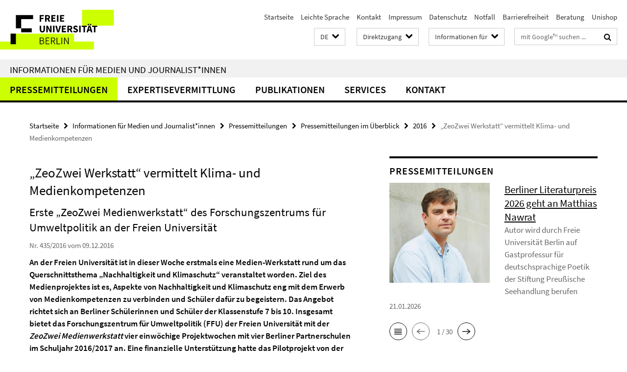

--- FILE ---
content_type: text/html; charset=utf-8
request_url: https://www.fu-berlin.de/presse/index.html?comp=navbar&irq=1&pm=0
body_size: 13892
content:
<!-- BEGIN Fragment default/26011920/navbar-wrapper/7638680/1767782655/?091612:1800 -->
<!-- BEGIN Fragment default/26011920/navbar/f73c5f18abea3fe6d7840b686dfb00b1de8cf159/?064229:86400 -->
<nav class="main-nav-container no-print nocontent" style="display: none;"><div class="container main-nav-container-inner"><div class="main-nav-scroll-buttons" style="display:none"><div id="main-nav-btn-scroll-left" role="button"><div class="fa fa-angle-left"></div></div><div id="main-nav-btn-scroll-right" role="button"><div class="fa fa-angle-right"></div></div></div><div class="main-nav-toggle"><span class="main-nav-toggle-text">Menü</span><span class="main-nav-toggle-icon"><span class="line"></span><span class="line"></span><span class="line"></span></span></div><ul class="main-nav level-1" id="fub-main-nav"><li class="main-nav-item level-1 has-children" data-index="0" data-menu-item-path="/presse/informationen" data-menu-shortened="0" id="main-nav-item-informationen"><a class="main-nav-item-link level-1" href="/presse/informationen/index.html">Pressemitteilungen</a><div class="icon-has-children"><div class="fa fa-angle-right"></div><div class="fa fa-angle-down"></div><div class="fa fa-angle-up"></div></div><div class="container main-nav-parent level-2" style="display:none"><a class="main-nav-item-link level-1" href="/presse/informationen/index.html"><span>Zur Übersichtsseite Pressemitteilungen</span></a></div><ul class="main-nav level-2"><li class="main-nav-item level-2 has-children" data-menu-item-path="/presse/informationen/fup"><a class="main-nav-item-link level-2" href="/presse/informationen/fup/index.html">Pressemitteilungen im Überblick</a><div class="icon-has-children"><div class="fa fa-angle-right"></div><div class="fa fa-angle-down"></div><div class="fa fa-angle-up"></div></div><ul class="main-nav level-3"><li class="main-nav-item level-3 " data-menu-item-path="/presse/informationen/fup/2026"><a class="main-nav-item-link level-3" href="/presse/informationen/fup/2026/index.html">2026</a></li><li class="main-nav-item level-3 has-children" data-menu-item-path="/presse/informationen/fup/2025"><a class="main-nav-item-link level-3" href="/presse/informationen/fup/2025/index.html">2025</a><div class="icon-has-children"><div class="fa fa-angle-right"></div><div class="fa fa-angle-down"></div><div class="fa fa-angle-up"></div></div><ul class="main-nav level-4"><li class="main-nav-item level-4 " data-menu-item-path="/presse/informationen/fup/2025/fup_25_140_positive_fremdsprachendidaktik"><a class="main-nav-item-link level-4" href="/presse/informationen/fup/2025/fup_25_140_positive_fremdsprachendidaktik/index.html">Positive Fremdsprachendidaktik</a></li></ul></li><li class="main-nav-item level-3 " data-menu-item-path="/presse/informationen/fup/2024"><a class="main-nav-item-link level-3" href="/presse/informationen/fup/2024/index.html">2024</a></li><li class="main-nav-item level-3 " data-menu-item-path="/presse/informationen/fup/2023"><a class="main-nav-item-link level-3" href="/presse/informationen/fup/2023/index.html">2023</a></li><li class="main-nav-item level-3 " data-menu-item-path="/presse/informationen/fup/2022"><a class="main-nav-item-link level-3" href="/presse/informationen/fup/2022/index.html">2022</a></li><li class="main-nav-item level-3 " data-menu-item-path="/presse/informationen/fup/2021"><a class="main-nav-item-link level-3" href="/presse/informationen/fup/2021/index.html">2021</a></li><li class="main-nav-item level-3 " data-menu-item-path="/presse/informationen/fup/2020"><a class="main-nav-item-link level-3" href="/presse/informationen/fup/2020/index.html">2020</a></li><li class="main-nav-item level-3 " data-menu-item-path="/presse/informationen/fup/2019"><a class="main-nav-item-link level-3" href="/presse/informationen/fup/2019/index.html">2019</a></li><li class="main-nav-item level-3 " data-menu-item-path="/presse/informationen/fup/2018"><a class="main-nav-item-link level-3" href="/presse/informationen/fup/2018/index.html">2018</a></li><li class="main-nav-item level-3 " data-menu-item-path="/presse/informationen/fup/2017"><a class="main-nav-item-link level-3" href="/presse/informationen/fup/2017/index.html">2017</a></li><li class="main-nav-item level-3 " data-menu-item-path="/presse/informationen/fup/2016"><a class="main-nav-item-link level-3" href="/presse/informationen/fup/2016/index.html">2016</a></li><li class="main-nav-item level-3 has-children" data-menu-item-path="/presse/informationen/fup/faq"><a class="main-nav-item-link level-3" href="/presse/informationen/fup/faq/index.html">Fragen und Antworten zu aktuellen Themen</a><div class="icon-has-children"><div class="fa fa-angle-right"></div><div class="fa fa-angle-down"></div><div class="fa fa-angle-up"></div></div><ul class="main-nav level-4"><li class="main-nav-item level-4 " data-menu-item-path="/presse/informationen/fup/faq/nahost"><a class="main-nav-item-link level-4" href="/presse/informationen/fup/faq/nahost/index.html">Nahostkonflikt</a></li><li class="main-nav-item level-4 " data-menu-item-path="/presse/informationen/fup/faq/ehemaliger-wissenschaftler-plagiatsfall"><a class="main-nav-item-link level-4" href="/presse/informationen/fup/faq/ehemaliger-wissenschaftler-plagiatsfall/index.html">Dokumentation der Überprüfung von Vorwürfen gegen einen ehemaligen Wissenschaftler am Fachbereich Physik der Freien Universität Berlin</a></li><li class="main-nav-item level-4 " data-menu-item-path="/presse/informationen/fup/faq/albanese-weizman"><a class="main-nav-item-link level-4" href="/presse/informationen/fup/faq/albanese-weizman/index.html">Entscheidung der Freien Universität Berlin zur Veranstaltung mit Francesca Albanese und Eyal Weizman</a></li><li class="main-nav-item level-4 " data-menu-item-path="/presse/informationen/fup/faq/china"><a class="main-nav-item-link level-4" href="/presse/informationen/fup/faq/china/index.html">Fakten zur Stiftungsprofessur „Didaktik des Chinesischen sowie Sprache und Literatur Chinas“ an der Freien Universität Berlin (aktualisiert am 7. Januar 2021)</a></li><li class="main-nav-item level-4 " data-menu-item-path="/presse/informationen/fup/faq/geschlechtergerechte-sprache"><a class="main-nav-item-link level-4" href="/presse/informationen/fup/faq/geschlechtergerechte-sprache/index.html">Geschlechtergerechte Sprache</a></li><li class="main-nav-item level-4 " data-menu-item-path="/presse/informationen/fup/faq/nutzung-videokonferenzsoftware-webex"><a class="main-nav-item-link level-4" href="/presse/informationen/fup/faq/nutzung-videokonferenzsoftware-webex/index.html">Nutzung der Videokonferenz-Software Webex durch die Freie Universität</a></li><li class="main-nav-item level-4 " data-menu-item-path="/presse/informationen/fup/faq/pruefverfahren-giffey"><a class="main-nav-item-link level-4" href="/presse/informationen/fup/faq/pruefverfahren-giffey/index.html">Prüfverfahren der Dissertation von Franziska Giffey durch die Freie Universität</a></li><li class="main-nav-item level-4 " data-menu-item-path="/presse/informationen/fup/faq/sexuelle-belaestigung-campus"><a class="main-nav-item-link level-4" href="/presse/informationen/fup/faq/sexuelle-belaestigung-campus/index.html">Sexuelle Belästigung auf dem Campus</a></li><li class="main-nav-item level-4 " data-menu-item-path="/presse/informationen/fup/faq/thielallee63"><a class="main-nav-item-link level-4" href="/presse/informationen/fup/faq/thielallee63/index.html">Standort Thielallee 63</a></li><li class="main-nav-item level-4 " data-menu-item-path="/presse/informationen/fup/faq/albanese-voelkerrechtstagung"><a class="main-nav-item-link level-4" href="/presse/informationen/fup/faq/albanese-voelkerrechtstagung/index.html">Teilnahme von Francesca Albanese an Völkerrechtstagung</a></li><li class="main-nav-item level-4 " data-menu-item-path="/presse/informationen/fup/faq/capitol"><a class="main-nav-item-link level-4" href="/presse/informationen/fup/faq/capitol/index.html">Thielallee 36/Kino Capitol Dahlem</a></li><li class="main-nav-item level-4 " data-menu-item-path="/presse/informationen/fup/faq/campus-management"><a class="main-nav-item-link level-4" href="/presse/informationen/fup/faq/campus-management/index.html">Fragen und Antworten zu unzulässigen Zugriffsrechten im Campus Management-System</a></li></ul></li><li class="main-nav-item level-3 " data-menu-item-path="/presse/informationen/fup/archiv"><a class="main-nav-item-link level-3" href="/presse/informationen/fup/archiv/index.html">Archiv</a></li></ul></li><li class="main-nav-item level-2 " data-menu-item-path="/presse/informationen/abo"><a class="main-nav-item-link level-2" href="/presse/informationen/abo/index.html">Abonnement</a></li></ul></li><li class="main-nav-item level-1 has-children" data-index="1" data-menu-item-path="/presse/expertendienst" data-menu-shortened="0" id="main-nav-item-expertendienst"><a class="main-nav-item-link level-1" href="/presse/expertendienst/index.html">Expertisevermittlung</a><div class="icon-has-children"><div class="fa fa-angle-right"></div><div class="fa fa-angle-down"></div><div class="fa fa-angle-up"></div></div><div class="container main-nav-parent level-2" style="display:none"><a class="main-nav-item-link level-1" href="/presse/expertendienst/index.html"><span>Zur Übersichtsseite Expertisevermittlung</span></a></div><ul class="main-nav level-2"><li class="main-nav-item level-2 has-children" data-menu-item-path="/presse/expertendienst/aktuell"><a class="main-nav-item-link level-2" href="/presse/expertendienst/aktuell/index.html">Expertise zu aktuellen Themen</a><div class="icon-has-children"><div class="fa fa-angle-right"></div><div class="fa fa-angle-down"></div><div class="fa fa-angle-up"></div></div><ul class="main-nav level-3"><li class="main-nav-item level-3 " data-menu-item-path="/presse/expertendienst/aktuell/2023"><a class="main-nav-item-link level-3" href="/presse/expertendienst/aktuell/2023/index.html">2023</a></li><li class="main-nav-item level-3 " data-menu-item-path="/presse/expertendienst/aktuell/2022"><a class="main-nav-item-link level-3" href="/presse/expertendienst/aktuell/2022/index.html">2022</a></li><li class="main-nav-item level-3 " data-menu-item-path="/presse/expertendienst/aktuell/2021"><a class="main-nav-item-link level-3" href="/presse/expertendienst/aktuell/2021/index.html">2021</a></li><li class="main-nav-item level-3 " data-menu-item-path="/presse/expertendienst/aktuell/2020"><a class="main-nav-item-link level-3" href="/presse/expertendienst/aktuell/2020/index.html">2020</a></li><li class="main-nav-item level-3 " data-menu-item-path="/presse/expertendienst/aktuell/2019"><a class="main-nav-item-link level-3" href="/presse/expertendienst/aktuell/2019/index.html">2019</a></li><li class="main-nav-item level-3 " data-menu-item-path="/presse/expertendienst/aktuell/2018"><a class="main-nav-item-link level-3" href="/presse/expertendienst/aktuell/2018/index.html">2018</a></li><li class="main-nav-item level-3 " data-menu-item-path="/presse/expertendienst/aktuell/2024"><a class="main-nav-item-link level-3" href="/presse/expertendienst/aktuell/2024/index.html">2024</a></li><li class="main-nav-item level-3 " data-menu-item-path="/presse/expertendienst/aktuell/2025"><a class="main-nav-item-link level-3" href="/presse/expertendienst/aktuell/2025/index.html">2025</a></li><li class="main-nav-item level-3 " data-menu-item-path="/presse/expertendienst/aktuell/2026"><a class="main-nav-item-link level-3" href="/presse/expertendienst/aktuell/2026/index.html">2026</a></li></ul></li><li class="main-nav-item level-2 has-children" data-menu-item-path="/presse/expertendienst/themen"><a class="main-nav-item-link level-2" href="/presse/expertendienst/themen/index.html">Themen im Überblick</a><div class="icon-has-children"><div class="fa fa-angle-right"></div><div class="fa fa-angle-down"></div><div class="fa fa-angle-up"></div></div><ul class="main-nav level-3"><li class="main-nav-item level-3 has-children" data-menu-item-path="/presse/expertendienst/themen/bildung"><a class="main-nav-item-link level-3" href="/presse/expertendienst/themen/bildung/index.html">Bildung</a><div class="icon-has-children"><div class="fa fa-angle-right"></div><div class="fa fa-angle-down"></div><div class="fa fa-angle-up"></div></div><ul class="main-nav level-4"><li class="main-nav-item level-4 " data-menu-item-path="/presse/expertendienst/themen/bildung/bildungspolitik-erziehung"><a class="main-nav-item-link level-4" href="/presse/expertendienst/themen/bildung/bildungspolitik-erziehung/index.html">Bildungspolitik / Erziehung</a></li><li class="main-nav-item level-4 " data-menu-item-path="/presse/expertendienst/themen/bildung/hochschule-ausbildung-weiterbildung"><a class="main-nav-item-link level-4" href="/presse/expertendienst/themen/bildung/hochschule-ausbildung-weiterbildung/index.html">Hochschule / Ausbildung / Weiterbildung</a></li><li class="main-nav-item level-4 " data-menu-item-path="/presse/expertendienst/themen/bildung/schule"><a class="main-nav-item-link level-4" href="/presse/expertendienst/themen/bildung/schule/index.html">Schule</a></li></ul></li><li class="main-nav-item level-3 has-children" data-menu-item-path="/presse/expertendienst/themen/geschichte"><a class="main-nav-item-link level-3" href="/presse/expertendienst/themen/geschichte/index.html">Geschichte / Kulturgeschichte</a><div class="icon-has-children"><div class="fa fa-angle-right"></div><div class="fa fa-angle-down"></div><div class="fa fa-angle-up"></div></div><ul class="main-nav level-4"><li class="main-nav-item level-4 " data-menu-item-path="/presse/expertendienst/themen/geschichte/antike"><a class="main-nav-item-link level-4" href="/presse/expertendienst/themen/geschichte/antike/index.html">Antike</a></li><li class="main-nav-item level-4 " data-menu-item-path="/presse/expertendienst/themen/geschichte/deutsche-einheit"><a class="main-nav-item-link level-4" href="/presse/expertendienst/themen/geschichte/deutsche-einheit/index.html">Deutsche Einheit</a></li><li class="main-nav-item level-4 " data-menu-item-path="/presse/expertendienst/themen/geschichte/fruehe-neuzeit"><a class="main-nav-item-link level-4" href="/presse/expertendienst/themen/geschichte/fruehe-neuzeit/index.html">Frühe Neuzeit</a></li><li class="main-nav-item level-4 " data-menu-item-path="/presse/expertendienst/themen/geschichte/mittelalter"><a class="main-nav-item-link level-4" href="/presse/expertendienst/themen/geschichte/mittelalter/index.html">Mittelalter</a></li><li class="main-nav-item level-4 " data-menu-item-path="/presse/expertendienst/themen/geschichte/nationalsozialismus"><a class="main-nav-item-link level-4" href="/presse/expertendienst/themen/geschichte/nationalsozialismus/index.html">Nationalsozialismus</a></li><li class="main-nav-item level-4 " data-menu-item-path="/presse/expertendienst/themen/geschichte/neuere-geschichte"><a class="main-nav-item-link level-4" href="/presse/expertendienst/themen/geschichte/neuere-geschichte/index.html">Neuere Geschichte (19. - 21. Jh.)</a></li><li class="main-nav-item level-4 " data-menu-item-path="/presse/expertendienst/themen/geschichte/vor-fruehgeschichte"><a class="main-nav-item-link level-4" href="/presse/expertendienst/themen/geschichte/vor-fruehgeschichte/index.html">Vor- / Frühgeschichte</a></li></ul></li><li class="main-nav-item level-3 has-children" data-menu-item-path="/presse/expertendienst/themen/gesellschaft"><a class="main-nav-item-link level-3" href="/presse/expertendienst/themen/gesellschaft/index.html">Gesellschaft</a><div class="icon-has-children"><div class="fa fa-angle-right"></div><div class="fa fa-angle-down"></div><div class="fa fa-angle-up"></div></div><ul class="main-nav level-4"><li class="main-nav-item level-4 " data-menu-item-path="/presse/expertendienst/themen/gesellschaft/alter"><a class="main-nav-item-link level-4" href="/presse/expertendienst/themen/gesellschaft/alter/index.html">Alter</a></li><li class="main-nav-item level-4 " data-menu-item-path="/presse/expertendienst/themen/gesellschaft/arbeitswelt"><a class="main-nav-item-link level-4" href="/presse/expertendienst/themen/gesellschaft/arbeitswelt/index.html">Arbeitswelt</a></li><li class="main-nav-item level-4 " data-menu-item-path="/presse/expertendienst/themen/gesellschaft/extremismusforschung"><a class="main-nav-item-link level-4" href="/presse/expertendienst/themen/gesellschaft/extremismusforschung/index.html">Extremismusforschung</a></li><li class="main-nav-item level-4 " data-menu-item-path="/presse/expertendienst/themen/gesellschaft/familie"><a class="main-nav-item-link level-4" href="/presse/expertendienst/themen/gesellschaft/familie/index.html">Familie</a></li><li class="main-nav-item level-4 " data-menu-item-path="/presse/expertendienst/themen/gesellschaft/gefuehle"><a class="main-nav-item-link level-4" href="/presse/expertendienst/themen/gesellschaft/gefuehle/index.html">Gefühle</a></li><li class="main-nav-item level-4 " data-menu-item-path="/presse/expertendienst/themen/gesellschaft/genderforschung"><a class="main-nav-item-link level-4" href="/presse/expertendienst/themen/gesellschaft/genderforschung/index.html">Genderforschung</a></li><li class="main-nav-item level-4 " data-menu-item-path="/presse/expertendienst/themen/gesellschaft/gewalt"><a class="main-nav-item-link level-4" href="/presse/expertendienst/themen/gesellschaft/gewalt/index.html">Gewalt</a></li><li class="main-nav-item level-4 " data-menu-item-path="/presse/expertendienst/themen/gesellschaft/kinder-jugendliche"><a class="main-nav-item-link level-4" href="/presse/expertendienst/themen/gesellschaft/kinder-jugendliche/index.html">Kinder / Jugendliche</a></li><li class="main-nav-item level-4 " data-menu-item-path="/presse/expertendienst/themen/gesellschaft/kinderschutz"><a class="main-nav-item-link level-4" href="/presse/expertendienst/themen/gesellschaft/kinderschutz/index.html">Kinderschutz</a></li><li class="main-nav-item level-4 " data-menu-item-path="/presse/expertendienst/themen/gesellschaft/kommunikation-informationsmedien"><a class="main-nav-item-link level-4" href="/presse/expertendienst/themen/gesellschaft/kommunikation-informationsmedien/index.html">Kommunikation / Informationsmedien</a></li><li class="main-nav-item level-4 " data-menu-item-path="/presse/expertendienst/themen/gesellschaft/metropolen"><a class="main-nav-item-link level-4" href="/presse/expertendienst/themen/gesellschaft/metropolen/index.html">Metropolen</a></li><li class="main-nav-item level-4 " data-menu-item-path="/presse/expertendienst/themen/gesellschaft/migration-integration"><a class="main-nav-item-link level-4" href="/presse/expertendienst/themen/gesellschaft/migration-integration/index.html">Migration / Integration</a></li><li class="main-nav-item level-4 " data-menu-item-path="/presse/expertendienst/themen/gesellschaft/rituale"><a class="main-nav-item-link level-4" href="/presse/expertendienst/themen/gesellschaft/rituale/index.html">Rituale</a></li><li class="main-nav-item level-4 " data-menu-item-path="/presse/expertendienst/themen/gesellschaft/sicherheit"><a class="main-nav-item-link level-4" href="/presse/expertendienst/themen/gesellschaft/sicherheit/index.html">Sicherheit</a></li><li class="main-nav-item level-4 " data-menu-item-path="/presse/expertendienst/themen/gesellschaft/soziologie"><a class="main-nav-item-link level-4" href="/presse/expertendienst/themen/gesellschaft/soziologie/index.html">Soziologie</a></li><li class="main-nav-item level-4 " data-menu-item-path="/presse/expertendienst/themen/gesellschaft/sucht"><a class="main-nav-item-link level-4" href="/presse/expertendienst/themen/gesellschaft/sucht/index.html">Sucht</a></li><li class="main-nav-item level-4 " data-menu-item-path="/presse/expertendienst/themen/gesellschaft/wissen"><a class="main-nav-item-link level-4" href="/presse/expertendienst/themen/gesellschaft/wissen/index.html">Wissen</a></li></ul></li><li class="main-nav-item level-3 has-children" data-menu-item-path="/presse/expertendienst/themen/gesundheit-psychologie-sport"><a class="main-nav-item-link level-3" href="/presse/expertendienst/themen/gesundheit-psychologie-sport/index.html">Gesundheit / Psychologie / Sport</a><div class="icon-has-children"><div class="fa fa-angle-right"></div><div class="fa fa-angle-down"></div><div class="fa fa-angle-up"></div></div><ul class="main-nav level-4"><li class="main-nav-item level-4 " data-menu-item-path="/presse/expertendienst/themen/gesundheit-psychologie-sport/ernaehrung"><a class="main-nav-item-link level-4" href="/presse/expertendienst/themen/gesundheit-psychologie-sport/ernaehrung/index.html">Ernährung</a></li><li class="main-nav-item level-4 " data-menu-item-path="/presse/expertendienst/themen/gesundheit-psychologie-sport/gesundheitspolitik"><a class="main-nav-item-link level-4" href="/presse/expertendienst/themen/gesundheit-psychologie-sport/gesundheitspolitik/index.html">Gesundheitspolitik</a></li><li class="main-nav-item level-4 " data-menu-item-path="/presse/expertendienst/themen/gesundheit-psychologie-sport/herz-kreislauferkrankung"><a class="main-nav-item-link level-4" href="/presse/expertendienst/themen/gesundheit-psychologie-sport/herz-kreislauferkrankung/index.html">Herz- / Kreislauferkrankungen</a></li><li class="main-nav-item level-4 " data-menu-item-path="/presse/expertendienst/themen/gesundheit-psychologie-sport/infektionskrankheiten-seuchen"><a class="main-nav-item-link level-4" href="/presse/expertendienst/themen/gesundheit-psychologie-sport/infektionskrankheiten-seuchen/index.html">Infektionskrankheiten / Seuchen</a></li><li class="main-nav-item level-4 " data-menu-item-path="/presse/expertendienst/themen/gesundheit-psychologie-sport/krebs"><a class="main-nav-item-link level-4" href="/presse/expertendienst/themen/gesundheit-psychologie-sport/krebs/index.html">Krebs</a></li><li class="main-nav-item level-4 " data-menu-item-path="/presse/expertendienst/themen/gesundheit-psychologie-sport/medizin"><a class="main-nav-item-link level-4" href="/presse/expertendienst/themen/gesundheit-psychologie-sport/medizin/index.html">Medizin</a></li><li class="main-nav-item level-4 " data-menu-item-path="/presse/expertendienst/themen/gesundheit-psychologie-sport/neurologie"><a class="main-nav-item-link level-4" href="/presse/expertendienst/themen/gesundheit-psychologie-sport/neurologie/index.html">Neurologie</a></li><li class="main-nav-item level-4 " data-menu-item-path="/presse/expertendienst/themen/gesundheit-psychologie-sport/pharmazie"><a class="main-nav-item-link level-4" href="/presse/expertendienst/themen/gesundheit-psychologie-sport/pharmazie/index.html">Pharmazie</a></li><li class="main-nav-item level-4 " data-menu-item-path="/presse/expertendienst/themen/gesundheit-psychologie-sport/psychologie"><a class="main-nav-item-link level-4" href="/presse/expertendienst/themen/gesundheit-psychologie-sport/psychologie/index.html">Psychologie</a></li><li class="main-nav-item level-4 " data-menu-item-path="/presse/expertendienst/themen/gesundheit-psychologie-sport/schlaf-traum"><a class="main-nav-item-link level-4" href="/presse/expertendienst/themen/gesundheit-psychologie-sport/schlaf-traum/index.html">Schlaf / Traum</a></li><li class="main-nav-item level-4 " data-menu-item-path="/presse/expertendienst/themen/gesundheit-psychologie-sport/sport"><a class="main-nav-item-link level-4" href="/presse/expertendienst/themen/gesundheit-psychologie-sport/sport/index.html">Sport</a></li><li class="main-nav-item level-4 " data-menu-item-path="/presse/expertendienst/themen/gesundheit-psychologie-sport/sucht"><a class="main-nav-item-link level-4" href="/presse/expertendienst/themen/gesundheit-psychologie-sport/sucht/index.html">Sucht</a></li><li class="main-nav-item level-4 " data-menu-item-path="/presse/expertendienst/themen/gesundheit-psychologie-sport/toxikologie"><a class="main-nav-item-link level-4" href="/presse/expertendienst/themen/gesundheit-psychologie-sport/toxikologie/index.html">Toxikologie</a></li><li class="main-nav-item level-4 " data-menu-item-path="/presse/expertendienst/themen/gesundheit-psychologie-sport/weitere-erkrankungen"><a class="main-nav-item-link level-4" href="/presse/expertendienst/themen/gesundheit-psychologie-sport/weitere-erkrankungen/index.html">Weitere Erkrankungen</a></li></ul></li><li class="main-nav-item level-3 has-children" data-menu-item-path="/presse/expertendienst/themen/kontinente-laender-regionen"><a class="main-nav-item-link level-3" href="/presse/expertendienst/themen/kontinente-laender-regionen/index.html">Kontinente / Länder / Regionen</a><div class="icon-has-children"><div class="fa fa-angle-right"></div><div class="fa fa-angle-down"></div><div class="fa fa-angle-up"></div></div><ul class="main-nav level-4"><li class="main-nav-item level-4 " data-menu-item-path="/presse/expertendienst/themen/kontinente-laender-regionen/afrika"><a class="main-nav-item-link level-4" href="/presse/expertendienst/themen/kontinente-laender-regionen/afrika/index.html">Afrika</a></li><li class="main-nav-item level-4 " data-menu-item-path="/presse/expertendienst/themen/kontinente-laender-regionen/asien"><a class="main-nav-item-link level-4" href="/presse/expertendienst/themen/kontinente-laender-regionen/asien/index.html">Asien</a></li><li class="main-nav-item level-4 " data-menu-item-path="/presse/expertendienst/themen/kontinente-laender-regionen/australien"><a class="main-nav-item-link level-4" href="/presse/expertendienst/themen/kontinente-laender-regionen/australien/index.html">Australien</a></li><li class="main-nav-item level-4 " data-menu-item-path="/presse/expertendienst/themen/kontinente-laender-regionen/europa"><a class="main-nav-item-link level-4" href="/presse/expertendienst/themen/kontinente-laender-regionen/europa/index.html">Europa</a></li><li class="main-nav-item level-4 " data-menu-item-path="/presse/expertendienst/themen/kontinente-laender-regionen/lateinamerika"><a class="main-nav-item-link level-4" href="/presse/expertendienst/themen/kontinente-laender-regionen/lateinamerika/index.html">Lateinamerika</a></li><li class="main-nav-item level-4 " data-menu-item-path="/presse/expertendienst/themen/kontinente-laender-regionen/naher-mittlerer-osten"><a class="main-nav-item-link level-4" href="/presse/expertendienst/themen/kontinente-laender-regionen/naher-mittlerer-osten/index.html">Naher / Mittlerer Osten</a></li><li class="main-nav-item level-4 " data-menu-item-path="/presse/expertendienst/themen/kontinente-laender-regionen/osteuropa-russland"><a class="main-nav-item-link level-4" href="/presse/expertendienst/themen/kontinente-laender-regionen/osteuropa-russland/index.html">Osteuropa / Russland</a></li><li class="main-nav-item level-4 " data-menu-item-path="/presse/expertendienst/themen/kontinente-laender-regionen/usa-kanada"><a class="main-nav-item-link level-4" href="/presse/expertendienst/themen/kontinente-laender-regionen/usa-kanada/index.html">USA / Kanada</a></li></ul></li><li class="main-nav-item level-3 has-children" data-menu-item-path="/presse/expertendienst/themen/kunst-literatur-medien"><a class="main-nav-item-link level-3" href="/presse/expertendienst/themen/kunst-literatur-medien/index.html">Kunst / Literatur / Medien</a><div class="icon-has-children"><div class="fa fa-angle-right"></div><div class="fa fa-angle-down"></div><div class="fa fa-angle-up"></div></div><ul class="main-nav level-4"><li class="main-nav-item level-4 " data-menu-item-path="/presse/expertendienst/themen/kunst-literatur-medien/architektur"><a class="main-nav-item-link level-4" href="/presse/expertendienst/themen/kunst-literatur-medien/architektur/index.html">Architektur</a></li><li class="main-nav-item level-4 " data-menu-item-path="/presse/expertendienst/themen/kunst-literatur-medien/film"><a class="main-nav-item-link level-4" href="/presse/expertendienst/themen/kunst-literatur-medien/film/index.html">Film</a></li><li class="main-nav-item level-4 " data-menu-item-path="/presse/expertendienst/themen/kunst-literatur-medien/kunstgeschichte"><a class="main-nav-item-link level-4" href="/presse/expertendienst/themen/kunst-literatur-medien/kunstgeschichte/index.html">Kunstgeschichte</a></li><li class="main-nav-item level-4 " data-menu-item-path="/presse/expertendienst/themen/kunst-literatur-medien/literatur"><a class="main-nav-item-link level-4" href="/presse/expertendienst/themen/kunst-literatur-medien/literatur/index.html">Literatur</a></li><li class="main-nav-item level-4 " data-menu-item-path="/presse/expertendienst/themen/kunst-literatur-medien/malerei-bildende-kunst"><a class="main-nav-item-link level-4" href="/presse/expertendienst/themen/kunst-literatur-medien/malerei-bildende-kunst/index.html">Malerei / Bildende Kunst</a></li><li class="main-nav-item level-4 " data-menu-item-path="/presse/expertendienst/themen/kunst-literatur-medien/medien"><a class="main-nav-item-link level-4" href="/presse/expertendienst/themen/kunst-literatur-medien/medien/index.html">Medien</a></li><li class="main-nav-item level-4 " data-menu-item-path="/presse/expertendienst/themen/kunst-literatur-medien/musik"><a class="main-nav-item-link level-4" href="/presse/expertendienst/themen/kunst-literatur-medien/musik/index.html">Musik</a></li><li class="main-nav-item level-4 " data-menu-item-path="/presse/expertendienst/themen/kunst-literatur-medien/populaerkultur"><a class="main-nav-item-link level-4" href="/presse/expertendienst/themen/kunst-literatur-medien/populaerkultur/index.html">Populärkultur</a></li><li class="main-nav-item level-4 " data-menu-item-path="/presse/expertendienst/themen/kunst-literatur-medien/sprache-sprachen"><a class="main-nav-item-link level-4" href="/presse/expertendienst/themen/kunst-literatur-medien/sprache-sprachen/index.html">Sprache / Sprachen</a></li><li class="main-nav-item level-4 " data-menu-item-path="/presse/expertendienst/themen/kunst-literatur-medien/theater-tanz"><a class="main-nav-item-link level-4" href="/presse/expertendienst/themen/kunst-literatur-medien/theater-tanz/index.html">Theater / Tanz</a></li></ul></li><li class="main-nav-item level-3 has-children" data-menu-item-path="/presse/expertendienst/themen/natur-umwelt"><a class="main-nav-item-link level-3" href="/presse/expertendienst/themen/natur-umwelt/index.html">Natur / Umwelt / Klima</a><div class="icon-has-children"><div class="fa fa-angle-right"></div><div class="fa fa-angle-down"></div><div class="fa fa-angle-up"></div></div><ul class="main-nav level-4"><li class="main-nav-item level-4 " data-menu-item-path="/presse/expertendienst/themen/natur-umwelt/evolution"><a class="main-nav-item-link level-4" href="/presse/expertendienst/themen/natur-umwelt/evolution/index.html">Evolution</a></li><li class="main-nav-item level-4 " data-menu-item-path="/presse/expertendienst/themen/natur-umwelt/geologie"><a class="main-nav-item-link level-4" href="/presse/expertendienst/themen/natur-umwelt/geologie/index.html">Geologie</a></li><li class="main-nav-item level-4 " data-menu-item-path="/presse/expertendienst/themen/natur-umwelt/insekten"><a class="main-nav-item-link level-4" href="/presse/expertendienst/themen/natur-umwelt/insekten/index.html">Insekten</a></li><li class="main-nav-item level-4 " data-menu-item-path="/presse/expertendienst/themen/natur-umwelt/klima-wetter"><a class="main-nav-item-link level-4" href="/presse/expertendienst/themen/natur-umwelt/klima-wetter/index.html">Klima / Wetter</a></li><li class="main-nav-item level-4 " data-menu-item-path="/presse/expertendienst/themen/natur-umwelt/landwirtschaft"><a class="main-nav-item-link level-4" href="/presse/expertendienst/themen/natur-umwelt/landwirtschaft/index.html">Landwirtschaft</a></li><li class="main-nav-item level-4 " data-menu-item-path="/presse/expertendienst/themen/natur-umwelt/mikrobiologie"><a class="main-nav-item-link level-4" href="/presse/expertendienst/themen/natur-umwelt/mikrobiologie/index.html">Mikrobiologie</a></li><li class="main-nav-item level-4 " data-menu-item-path="/presse/expertendienst/themen/natur-umwelt/naturkatastrophen"><a class="main-nav-item-link level-4" href="/presse/expertendienst/themen/natur-umwelt/naturkatastrophen/index.html">Naturkatastrophen</a></li><li class="main-nav-item level-4 " data-menu-item-path="/presse/expertendienst/themen/natur-umwelt/oekologie"><a class="main-nav-item-link level-4" href="/presse/expertendienst/themen/natur-umwelt/oekologie/index.html">Oekologie</a></li><li class="main-nav-item level-4 " data-menu-item-path="/presse/expertendienst/themen/natur-umwelt/pflanzen"><a class="main-nav-item-link level-4" href="/presse/expertendienst/themen/natur-umwelt/pflanzen/index.html">Pflanzen</a></li><li class="main-nav-item level-4 " data-menu-item-path="/presse/expertendienst/themen/natur-umwelt/tiere"><a class="main-nav-item-link level-4" href="/presse/expertendienst/themen/natur-umwelt/tiere/index.html">Tiere</a></li><li class="main-nav-item level-4 " data-menu-item-path="/presse/expertendienst/themen/natur-umwelt/tiermedizin"><a class="main-nav-item-link level-4" href="/presse/expertendienst/themen/natur-umwelt/tiermedizin/index.html">Tiermedizin</a></li><li class="main-nav-item level-4 " data-menu-item-path="/presse/expertendienst/themen/natur-umwelt/tierverhalten"><a class="main-nav-item-link level-4" href="/presse/expertendienst/themen/natur-umwelt/tierverhalten/index.html">Tierverhalten</a></li><li class="main-nav-item level-4 " data-menu-item-path="/presse/expertendienst/themen/natur-umwelt/wasser"><a class="main-nav-item-link level-4" href="/presse/expertendienst/themen/natur-umwelt/wasser/index.html">Wasser</a></li></ul></li><li class="main-nav-item level-3 has-children" data-menu-item-path="/presse/expertendienst/themen/naturwissenschaft-technik"><a class="main-nav-item-link level-3" href="/presse/expertendienst/themen/naturwissenschaft-technik/index.html">Naturwissenschaft / Technik</a><div class="icon-has-children"><div class="fa fa-angle-right"></div><div class="fa fa-angle-down"></div><div class="fa fa-angle-up"></div></div><ul class="main-nav level-4"><li class="main-nav-item level-4 " data-menu-item-path="/presse/expertendienst/themen/naturwissenschaft-technik/chemie-biochemie"><a class="main-nav-item-link level-4" href="/presse/expertendienst/themen/naturwissenschaft-technik/chemie-biochemie/index.html">Chemie / Biochemie</a></li><li class="main-nav-item level-4 " data-menu-item-path="/presse/expertendienst/themen/naturwissenschaft-technik/energie"><a class="main-nav-item-link level-4" href="/presse/expertendienst/themen/naturwissenschaft-technik/energie/index.html">Energie</a></li><li class="main-nav-item level-4 " data-menu-item-path="/presse/expertendienst/themen/naturwissenschaft-technik/genetik"><a class="main-nav-item-link level-4" href="/presse/expertendienst/themen/naturwissenschaft-technik/genetik/index.html">Genetik</a></li><li class="main-nav-item level-4 " data-menu-item-path="/presse/expertendienst/themen/naturwissenschaft-technik/informatik"><a class="main-nav-item-link level-4" href="/presse/expertendienst/themen/naturwissenschaft-technik/informatik/index.html">Informatik</a></li><li class="main-nav-item level-4 " data-menu-item-path="/presse/expertendienst/themen/naturwissenschaft-technik/mathematik"><a class="main-nav-item-link level-4" href="/presse/expertendienst/themen/naturwissenschaft-technik/mathematik/index.html">Mathematik</a></li><li class="main-nav-item level-4 " data-menu-item-path="/presse/expertendienst/themen/naturwissenschaft-technik/nanotechnologie"><a class="main-nav-item-link level-4" href="/presse/expertendienst/themen/naturwissenschaft-technik/nanotechnologie/index.html">Nanotechnologie</a></li><li class="main-nav-item level-4 " data-menu-item-path="/presse/expertendienst/themen/naturwissenschaft-technik/neurowissenschaften"><a class="main-nav-item-link level-4" href="/presse/expertendienst/themen/naturwissenschaft-technik/neurowissenschaften/index.html">Neurowissenschaften</a></li><li class="main-nav-item level-4 " data-menu-item-path="/presse/expertendienst/themen/naturwissenschaft-technik/physik"><a class="main-nav-item-link level-4" href="/presse/expertendienst/themen/naturwissenschaft-technik/physik/index.html">Physik</a></li><li class="main-nav-item level-4 " data-menu-item-path="/presse/expertendienst/themen/naturwissenschaft-technik/planetenforschung"><a class="main-nav-item-link level-4" href="/presse/expertendienst/themen/naturwissenschaft-technik/planetenforschung/index.html">Planetenforschung</a></li></ul></li><li class="main-nav-item level-3 has-children" data-menu-item-path="/presse/expertendienst/themen/politik-recht"><a class="main-nav-item-link level-3" href="/presse/expertendienst/themen/politik-recht/index.html">Politik / Recht</a><div class="icon-has-children"><div class="fa fa-angle-right"></div><div class="fa fa-angle-down"></div><div class="fa fa-angle-up"></div></div><ul class="main-nav level-4"><li class="main-nav-item level-4 " data-menu-item-path="/presse/expertendienst/themen/politik-recht/aussenpolitik-internationale-beziehungen"><a class="main-nav-item-link level-4" href="/presse/expertendienst/themen/politik-recht/aussenpolitik-internationale-beziehungen/index.html">Außenpolitik</a></li><li class="main-nav-item level-4 " data-menu-item-path="/presse/expertendienst/themen/politik-recht/bildungspolitik"><a class="main-nav-item-link level-4" href="/presse/expertendienst/themen/politik-recht/bildungspolitik/index.html">Bildungspolitik</a></li><li class="main-nav-item level-4 " data-menu-item-path="/presse/expertendienst/themen/politik-recht/energie-umweltpolitik"><a class="main-nav-item-link level-4" href="/presse/expertendienst/themen/politik-recht/energie-umweltpolitik/index.html">Energie- / Umweltpolitik</a></li><li class="main-nav-item level-4 " data-menu-item-path="/presse/expertendienst/themen/politik-recht/europaeische-union"><a class="main-nav-item-link level-4" href="/presse/expertendienst/themen/politik-recht/europaeische-union/index.html">Europäische Union</a></li><li class="main-nav-item level-4 " data-menu-item-path="/presse/expertendienst/themen/politik-recht/extremismus"><a class="main-nav-item-link level-4" href="/presse/expertendienst/themen/politik-recht/extremismus/index.html">Extremismus</a></li><li class="main-nav-item level-4 " data-menu-item-path="/presse/expertendienst/themen/politik-recht/innenpolitik"><a class="main-nav-item-link level-4" href="/presse/expertendienst/themen/politik-recht/innenpolitik/index.html">Innenpolitik</a></li><li class="main-nav-item level-4 " data-menu-item-path="/presse/expertendienst/themen/politik-recht/migration-integration"><a class="main-nav-item-link level-4" href="/presse/expertendienst/themen/politik-recht/migration-integration/index.html">Integration / Migration</a></li><li class="main-nav-item level-4 " data-menu-item-path="/presse/expertendienst/themen/politik-recht/krieg"><a class="main-nav-item-link level-4" href="/presse/expertendienst/themen/politik-recht/krieg/index.html">Krieg</a></li><li class="main-nav-item level-4 " data-menu-item-path="/presse/expertendienst/themen/politik-recht/parteien"><a class="main-nav-item-link level-4" href="/presse/expertendienst/themen/politik-recht/parteien/index.html">Parteien</a></li><li class="main-nav-item level-4 " data-menu-item-path="/presse/expertendienst/themen/politik-recht/recht"><a class="main-nav-item-link level-4" href="/presse/expertendienst/themen/politik-recht/recht/index.html">Recht</a></li><li class="main-nav-item level-4 " data-menu-item-path="/presse/expertendienst/themen/politik-recht/sicherheit"><a class="main-nav-item-link level-4" href="/presse/expertendienst/themen/politik-recht/sicherheit/index.html">Sicherheit</a></li><li class="main-nav-item level-4 " data-menu-item-path="/presse/expertendienst/themen/politik-recht/sozialpolitik"><a class="main-nav-item-link level-4" href="/presse/expertendienst/themen/politik-recht/sozialpolitik/index.html">Sozialpolitik</a></li><li class="main-nav-item level-4 " data-menu-item-path="/presse/expertendienst/themen/politik-recht/steuern-finanzen"><a class="main-nav-item-link level-4" href="/presse/expertendienst/themen/politik-recht/steuern-finanzen/index.html">Steuern / Finanzpolitik</a></li><li class="main-nav-item level-4 " data-menu-item-path="/presse/expertendienst/themen/politik-recht/wahlen"><a class="main-nav-item-link level-4" href="/presse/expertendienst/themen/politik-recht/wahlen/index.html">Wahlen</a></li></ul></li><li class="main-nav-item level-3 has-children" data-menu-item-path="/presse/expertendienst/themen/religion-philosophie"><a class="main-nav-item-link level-3" href="/presse/expertendienst/themen/religion-philosophie/index.html">Religion / Philosophie</a><div class="icon-has-children"><div class="fa fa-angle-right"></div><div class="fa fa-angle-down"></div><div class="fa fa-angle-up"></div></div><ul class="main-nav level-4"><li class="main-nav-item level-4 " data-menu-item-path="/presse/expertendienst/themen/religion-philosophie/christentum"><a class="main-nav-item-link level-4" href="/presse/expertendienst/themen/religion-philosophie/christentum/index.html">Christentum</a></li><li class="main-nav-item level-4 " data-menu-item-path="/presse/expertendienst/themen/religion-philosophie/ethik"><a class="main-nav-item-link level-4" href="/presse/expertendienst/themen/religion-philosophie/ethik/index.html">Ethik</a></li><li class="main-nav-item level-4 " data-menu-item-path="/presse/expertendienst/themen/religion-philosophie/feste-feiertage"><a class="main-nav-item-link level-4" href="/presse/expertendienst/themen/religion-philosophie/feste-feiertage/index.html">Feste / Feiertage</a></li><li class="main-nav-item level-4 " data-menu-item-path="/presse/expertendienst/themen/religion-philosophie/hinduismus"><a class="main-nav-item-link level-4" href="/presse/expertendienst/themen/religion-philosophie/hinduismus/index.html">Hinduismus</a></li><li class="main-nav-item level-4 " data-menu-item-path="/presse/expertendienst/themen/religion-philosophie/islam"><a class="main-nav-item-link level-4" href="/presse/expertendienst/themen/religion-philosophie/islam/index.html">Islam</a></li><li class="main-nav-item level-4 " data-menu-item-path="/presse/expertendienst/themen/religion-philosophie/judentum"><a class="main-nav-item-link level-4" href="/presse/expertendienst/themen/religion-philosophie/judentum/index.html">Judentum</a></li><li class="main-nav-item level-4 " data-menu-item-path="/presse/expertendienst/themen/religion-philosophie/philosophie"><a class="main-nav-item-link level-4" href="/presse/expertendienst/themen/religion-philosophie/philosophie/index.html">Philosophie</a></li><li class="main-nav-item level-4 " data-menu-item-path="/presse/expertendienst/themen/religion-philosophie/religionsunterricht"><a class="main-nav-item-link level-4" href="/presse/expertendienst/themen/religion-philosophie/religionsunterricht/index.html">Religionsunterricht</a></li><li class="main-nav-item level-4 " data-menu-item-path="/presse/expertendienst/themen/religion-philosophie/sekten"><a class="main-nav-item-link level-4" href="/presse/expertendienst/themen/religion-philosophie/sekten/index.html">Sekten</a></li></ul></li><li class="main-nav-item level-3 has-children" data-menu-item-path="/presse/expertendienst/themen/wirtschaft"><a class="main-nav-item-link level-3" href="/presse/expertendienst/themen/wirtschaft/index.html">Wirtschaft</a><div class="icon-has-children"><div class="fa fa-angle-right"></div><div class="fa fa-angle-down"></div><div class="fa fa-angle-up"></div></div><ul class="main-nav level-4"><li class="main-nav-item level-4 " data-menu-item-path="/presse/expertendienst/themen/wirtschaft/arbeit-tarife"><a class="main-nav-item-link level-4" href="/presse/expertendienst/themen/wirtschaft/arbeit-tarife/index.html">Arbeit / Tarife</a></li><li class="main-nav-item level-4 " data-menu-item-path="/presse/expertendienst/themen/wirtschaft/boerse"><a class="main-nav-item-link level-4" href="/presse/expertendienst/themen/wirtschaft/boerse/index.html">Börse</a></li><li class="main-nav-item level-4 " data-menu-item-path="/presse/expertendienst/themen/wirtschaft/energiewirtschaft"><a class="main-nav-item-link level-4" href="/presse/expertendienst/themen/wirtschaft/energiewirtschaft/index.html">Energiewirtschaft</a></li><li class="main-nav-item level-4 " data-menu-item-path="/presse/expertendienst/themen/wirtschaft/europaeische-wirtschaft"><a class="main-nav-item-link level-4" href="/presse/expertendienst/themen/wirtschaft/europaeische-wirtschaft/index.html">Europäische Wirtschaft</a></li><li class="main-nav-item level-4 " data-menu-item-path="/presse/expertendienst/themen/wirtschaft/management-unternehmen"><a class="main-nav-item-link level-4" href="/presse/expertendienst/themen/wirtschaft/management-unternehmen/index.html">Management / Unternehmen</a></li><li class="main-nav-item level-4 " data-menu-item-path="/presse/expertendienst/themen/wirtschaft/marketing-werbung"><a class="main-nav-item-link level-4" href="/presse/expertendienst/themen/wirtschaft/marketing-werbung/index.html">Marketing / Werbung</a></li><li class="main-nav-item level-4 " data-menu-item-path="/presse/expertendienst/themen/wirtschaft/steuern-finanzen"><a class="main-nav-item-link level-4" href="/presse/expertendienst/themen/wirtschaft/steuern-finanzen/index.html">Steuern / Finanzpolitik</a></li><li class="main-nav-item level-4 " data-menu-item-path="/presse/expertendienst/themen/wirtschaft/weltwirtschaft"><a class="main-nav-item-link level-4" href="/presse/expertendienst/themen/wirtschaft/weltwirtschaft/index.html">Weltwirtschaft</a></li></ul></li></ul></li><li class="main-nav-item level-2 has-children" data-menu-item-path="/presse/expertendienst/experten"><a class="main-nav-item-link level-2" href="/presse/expertendienst/experten/index.html">Expert*innen</a><div class="icon-has-children"><div class="fa fa-angle-right"></div><div class="fa fa-angle-down"></div><div class="fa fa-angle-up"></div></div><ul class="main-nav level-3"><li class="main-nav-item level-3 has-children" data-menu-item-path="/presse/expertendienst/experten/a"><a class="main-nav-item-link level-3" href="/presse/expertendienst/experten/a/index.html">A</a><div class="icon-has-children"><div class="fa fa-angle-right"></div><div class="fa fa-angle-down"></div><div class="fa fa-angle-up"></div></div><ul class="main-nav level-4"><li class="main-nav-item level-4 " data-menu-item-path="/presse/expertendienst/experten/a/abram"><a class="main-nav-item-link level-4" href="/presse/expertendienst/experten/a/abram/index.html">Abram, Ulrich</a></li><li class="main-nav-item level-4 " data-menu-item-path="/presse/expertendienst/experten/a/alt"><a class="main-nav-item-link level-4" href="/presse/expertendienst/experten/a/alt/index.html">Alt, Peter-André</a></li><li class="main-nav-item level-4 " data-menu-item-path="/presse/expertendienst/experten/a/alter"><a class="main-nav-item-link level-4" href="/presse/expertendienst/experten/a/alter/index.html">Alter, Thomas</a></li><li class="main-nav-item level-4 " data-menu-item-path="/presse/expertendienst/experten/a/altmann"><a class="main-nav-item-link level-4" href="/presse/expertendienst/experten/a/altmann/index.html">Altmann, Klaus</a></li><li class="main-nav-item level-4 " data-menu-item-path="/presse/expertendienst/experten/a/amir-moazami"><a class="main-nav-item-link level-4" href="/presse/expertendienst/experten/a/amir-moazami/index.html">Amir-Moazami, Schirin</a></li><li class="main-nav-item level-4 " data-menu-item-path="/presse/expertendienst/experten/a/antelmann"><a class="main-nav-item-link level-4" href="/presse/expertendienst/experten/a/antelmann/index.html">Antelmann, Haike</a></li><li class="main-nav-item level-4 " data-menu-item-path="/presse/expertendienst/experten/a/apostolopoulos"><a class="main-nav-item-link level-4" href="/presse/expertendienst/experten/a/apostolopoulos/index.html">Apostolopoulos, Nicolas</a></li><li class="main-nav-item level-4 " data-menu-item-path="/presse/expertendienst/experten/a/armbruester"><a class="main-nav-item-link level-4" href="/presse/expertendienst/experten/a/armbruester/index.html">Armbrüster, Christian</a></li><li class="main-nav-item level-4 " data-menu-item-path="/presse/expertendienst/experten/a/aschenbach"><a class="main-nav-item-link level-4" href="/presse/expertendienst/experten/a/aschenbach/index.html">Aschenbach, Jörg</a></li><li class="main-nav-item level-4 " data-menu-item-path="/presse/expertendienst/experten/a/aust"><a class="main-nav-item-link level-4" href="/presse/expertendienst/experten/a/aust/index.html">Aust, Helmut Philipp</a></li></ul></li><li class="main-nav-item level-3 has-children" data-menu-item-path="/presse/expertendienst/experten/b"><a class="main-nav-item-link level-3" href="/presse/expertendienst/experten/b/index.html">B</a><div class="icon-has-children"><div class="fa fa-angle-right"></div><div class="fa fa-angle-down"></div><div class="fa fa-angle-up"></div></div><ul class="main-nav level-4"><li class="main-nav-item level-4 " data-menu-item-path="/presse/expertendienst/experten/b/bachelier"><a class="main-nav-item-link level-4" href="/presse/expertendienst/experten/b/bachelier/index.html">Bachelier, Julien</a></li><li class="main-nav-item level-4 " data-menu-item-path="/presse/expertendienst/experten/b/bajbouj"><a class="main-nav-item-link level-4" href="/presse/expertendienst/experten/b/bajbouj/index.html">Bajbouj, Malek</a></li><li class="main-nav-item level-4 " data-menu-item-path="/presse/expertendienst/experten/b/baltrusch"><a class="main-nav-item-link level-4" href="/presse/expertendienst/experten/b/baltrusch/index.html">Baltrusch, Ernst</a></li><li class="main-nav-item level-4 " data-menu-item-path="/presse/expertendienst/experten/b/bauer"><a class="main-nav-item-link level-4" href="/presse/expertendienst/experten/b/bauer/index.html">Bauer, Burkhard</a></li><li class="main-nav-item level-4 " data-menu-item-path="/presse/expertendienst/experten/b/bauerkaemper"><a class="main-nav-item-link level-4" href="/presse/expertendienst/experten/b/bauerkaemper/index.html">Bauerkämper, Arnd</a></li><li class="main-nav-item level-4 " data-menu-item-path="/presse/expertendienst/experten/b/becker"><a class="main-nav-item-link level-4" href="/presse/expertendienst/experten/b/becker/index.html">Becker, Harry</a></li><li class="main-nav-item level-4 " data-menu-item-path="/presse/expertendienst/experten/b/behrends"><a class="main-nav-item-link level-4" href="/presse/expertendienst/experten/b/behrends/index.html">Behrends, Ehrhard</a></li><li class="main-nav-item level-4 " data-menu-item-path="/presse/expertendienst/experten/b/bernbeck"><a class="main-nav-item-link level-4" href="/presse/expertendienst/experten/b/bernbeck/index.html">Bernbeck, Reinhard</a></li><li class="main-nav-item level-4 " data-menu-item-path="/presse/expertendienst/experten/b/bertram"><a class="main-nav-item-link level-4" href="/presse/expertendienst/experten/b/bertram/index.html">Bertram, Georg</a></li><li class="main-nav-item level-4 " data-menu-item-path="/presse/expertendienst/experten/b/blechinger-talcott"><a class="main-nav-item-link level-4" href="/presse/expertendienst/experten/b/blechinger-talcott/index.html">Blechinger-Talcott, Verena</a></li><li class="main-nav-item level-4 " data-menu-item-path="/presse/expertendienst/experten/b/blum"><a class="main-nav-item-link level-4" href="/presse/expertendienst/experten/b/blum/index.html">Blum, Matthias</a></li><li class="main-nav-item level-4 " data-menu-item-path="/presse/expertendienst/experten/b/bobbert"><a class="main-nav-item-link level-4" href="/presse/expertendienst/experten/b/bobbert/index.html">Bobbert, Thomas</a></li><li class="main-nav-item level-4 " data-menu-item-path="/presse/expertendienst/experten/b/boening"><a class="main-nav-item-link level-4" href="/presse/expertendienst/experten/b/boening/index.html">Boening, Dieter</a></li><li class="main-nav-item level-4 " data-menu-item-path="/presse/expertendienst/experten/b/boerzel"><a class="main-nav-item-link level-4" href="/presse/expertendienst/experten/b/boerzel/index.html">Boerzel, Tanja</a></li><li class="main-nav-item level-4 " data-menu-item-path="/presse/expertendienst/experten/b/boese"><a class="main-nav-item-link level-4" href="/presse/expertendienst/experten/b/boese/index.html">Boese, Margot</a></li><li class="main-nav-item level-4 " data-menu-item-path="/presse/expertendienst/experten/b/bohnhoff"><a class="main-nav-item-link level-4" href="/presse/expertendienst/experten/b/bohnhoff/index.html">Bohnhoff, Marco</a></li><li class="main-nav-item level-4 " data-menu-item-path="/presse/expertendienst/experten/b/bollinger"><a class="main-nav-item-link level-4" href="/presse/expertendienst/experten/b/bollinger/index.html">Bollinger, Stefan</a></li><li class="main-nav-item level-4 " data-menu-item-path="/presse/expertendienst/experten/b/bolotin"><a class="main-nav-item-link level-4" href="/presse/expertendienst/experten/b/bolotin/index.html">Bolotin, Kirill</a></li><li class="main-nav-item level-4 " data-menu-item-path="/presse/expertendienst/experten/b/bolte"><a class="main-nav-item-link level-4" href="/presse/expertendienst/experten/b/bolte/index.html">Bolte, Claus</a></li><li class="main-nav-item level-4 " data-menu-item-path="/presse/expertendienst/experten/b/bonatz"><a class="main-nav-item-link level-4" href="/presse/expertendienst/experten/b/bonatz/index.html">Bonatz, Dominik</a></li><li class="main-nav-item level-4 " data-menu-item-path="/presse/expertendienst/experten/b/bormann"><a class="main-nav-item-link level-4" href="/presse/expertendienst/experten/b/bormann/index.html">Bormann, Inka</a></li><li class="main-nav-item level-4 " data-menu-item-path="/presse/expertendienst/experten/b/bosold"><a class="main-nav-item-link level-4" href="/presse/expertendienst/experten/b/bosold/index.html">Bosold, David</a></li><li class="main-nav-item level-4 " data-menu-item-path="/presse/expertendienst/experten/b/braig"><a class="main-nav-item-link level-4" href="/presse/expertendienst/experten/b/braig/index.html">Braig, Marianne</a></li><li class="main-nav-item level-4 " data-menu-item-path="/presse/expertendienst/experten/b/brandstetter"><a class="main-nav-item-link level-4" href="/presse/expertendienst/experten/b/brandstetter/index.html">Brandstetter, Gabriele</a></li><li class="main-nav-item level-4 " data-menu-item-path="/presse/expertendienst/experten/b/braun"><a class="main-nav-item-link level-4" href="/presse/expertendienst/experten/b/braun/index.html">Braun, Gerhard</a></li><li class="main-nav-item level-4 " data-menu-item-path="/presse/expertendienst/experten/b/brittnacher"><a class="main-nav-item-link level-4" href="/presse/expertendienst/experten/b/brittnacher/index.html">Brittnacher, Hans Richard</a></li><li class="main-nav-item level-4 " data-menu-item-path="/presse/expertendienst/experten/b/brokoff"><a class="main-nav-item-link level-4" href="/presse/expertendienst/experten/b/brokoff/index.html">Brokoff, Jürgen</a></li><li class="main-nav-item level-4 " data-menu-item-path="/presse/expertendienst/experten/b/busi"><a class="main-nav-item-link level-4" href="/presse/expertendienst/experten/b/busi/index.html">Busi, Giulio</a></li></ul></li><li class="main-nav-item level-3 has-children" data-menu-item-path="/presse/expertendienst/experten/c"><a class="main-nav-item-link level-3" href="/presse/expertendienst/experten/c/index.html">C</a><div class="icon-has-children"><div class="fa fa-angle-right"></div><div class="fa fa-angle-down"></div><div class="fa fa-angle-up"></div></div><ul class="main-nav level-4"><li class="main-nav-item level-4 " data-menu-item-path="/presse/expertendienst/experten/c/cancik-kirschbaum"><a class="main-nav-item-link level-4" href="/presse/expertendienst/experten/c/cancik-kirschbaum/index.html">Cancik-Kirschbaum, Eva</a></li><li class="main-nav-item level-4 " data-menu-item-path="/presse/expertendienst/experten/c/caspari"><a class="main-nav-item-link level-4" href="/presse/expertendienst/experten/c/caspari/index.html">Caspari, Daniela</a></li><li class="main-nav-item level-4 " data-menu-item-path="/presse/expertendienst/experten/c/conrad"><a class="main-nav-item-link level-4" href="/presse/expertendienst/experten/c/conrad/index.html">Conrad, Tim</a></li><li class="main-nav-item level-4 " data-menu-item-path="/presse/expertendienst/experten/c/corneo"><a class="main-nav-item-link level-4" href="/presse/expertendienst/experten/c/corneo/index.html">Corneo, Giacomo</a></li><li class="main-nav-item level-4 " data-menu-item-path="/presse/expertendienst/experten/c/costa"><a class="main-nav-item-link level-4" href="/presse/expertendienst/experten/c/costa/index.html">Costa, Sergio</a></li><li class="main-nav-item level-4 " data-menu-item-path="/presse/expertendienst/experten/c/czeguhn"><a class="main-nav-item-link level-4" href="/presse/expertendienst/experten/c/czeguhn/index.html">Czeguhn, Ignacio</a></li></ul></li><li class="main-nav-item level-3 has-children" data-menu-item-path="/presse/expertendienst/experten/d"><a class="main-nav-item-link level-3" href="/presse/expertendienst/experten/d/index.html">D</a><div class="icon-has-children"><div class="fa fa-angle-right"></div><div class="fa fa-angle-down"></div><div class="fa fa-angle-up"></div></div><ul class="main-nav level-4"><li class="main-nav-item level-4 " data-menu-item-path="/presse/expertendienst/experten/d/dau"><a class="main-nav-item-link level-4" href="/presse/expertendienst/experten/d/dau/index.html">Dau, Holger</a></li><li class="main-nav-item level-4 " data-menu-item-path="/presse/expertendienst/experten/d/daumke"><a class="main-nav-item-link level-4" href="/presse/expertendienst/experten/d/daumke/index.html">Daumke, Oliver</a></li><li class="main-nav-item level-4 " data-menu-item-path="/presse/expertendienst/experten/d/diederich"><a class="main-nav-item-link level-4" href="/presse/expertendienst/experten/d/diederich/index.html">Diederich, Nils</a></li><li class="main-nav-item level-4 " data-menu-item-path="/presse/expertendienst/experten/d/dilger"><a class="main-nav-item-link level-4" href="/presse/expertendienst/experten/d/dilger/index.html">Dilger, Hansjörg</a></li><li class="main-nav-item level-4 " data-menu-item-path="/presse/expertendienst/experten/d/doherr"><a class="main-nav-item-link level-4" href="/presse/expertendienst/experten/d/doherr/index.html">Doherr, Marcus</a></li><li class="main-nav-item level-4 " data-menu-item-path="/presse/expertendienst/experten/d/doll-tepper"><a class="main-nav-item-link level-4" href="/presse/expertendienst/experten/d/doll-tepper/index.html">Doll-Tepper, Gudrun</a></li><li class="main-nav-item level-4 " data-menu-item-path="/presse/expertendienst/experten/d/dreher"><a class="main-nav-item-link level-4" href="/presse/expertendienst/experten/d/dreher/index.html">Dreher, Carsten</a></li></ul></li><li class="main-nav-item level-3 has-children" data-menu-item-path="/presse/expertendienst/experten/e"><a class="main-nav-item-link level-3" href="/presse/expertendienst/experten/e/index.html">E</a><div class="icon-has-children"><div class="fa fa-angle-right"></div><div class="fa fa-angle-down"></div><div class="fa fa-angle-up"></div></div><ul class="main-nav level-4"><li class="main-nav-item level-4 " data-menu-item-path="/presse/expertendienst/experten/e/eid"><a class="main-nav-item-link level-4" href="/presse/expertendienst/experten/e/eid/index.html">Eid, Michael</a></li><li class="main-nav-item level-4 " data-menu-item-path="/presse/expertendienst/experten/e/eigler"><a class="main-nav-item-link level-4" href="/presse/expertendienst/experten/e/eigler/index.html">Eigler, Siegfried</a></li><li class="main-nav-item level-4 " data-menu-item-path="/presse/expertendienst/experten/e/einspanier"><a class="main-nav-item-link level-4" href="/presse/expertendienst/experten/e/einspanier/index.html">Einspanier, Ralf</a></li><li class="main-nav-item level-4 " data-menu-item-path="/presse/expertendienst/experten/e/eming"><a class="main-nav-item-link level-4" href="/presse/expertendienst/experten/e/eming/index.html">Eming, Jutta</a></li><li class="main-nav-item level-4 " data-menu-item-path="/presse/expertendienst/experten/e/emmer"><a class="main-nav-item-link level-4" href="/presse/expertendienst/experten/e/emmer/index.html">Emmer, Martin</a></li><li class="main-nav-item level-4 " data-menu-item-path="/presse/expertendienst/experten/e/emundts"><a class="main-nav-item-link level-4" href="/presse/expertendienst/experten/e/emundts/index.html">Emundts, Dina</a></li><li class="main-nav-item level-4 " data-menu-item-path="/presse/expertendienst/experten/e/esders"><a class="main-nav-item-link level-4" href="/presse/expertendienst/experten/e/esders/index.html">Esders, Stefan</a></li><li class="main-nav-item level-4 " data-menu-item-path="/presse/expertendienst/experten/e/esnault"><a class="main-nav-item-link level-4" href="/presse/expertendienst/experten/e/esnault/index.html">Esnault, Hélène</a></li><li class="main-nav-item level-4 " data-menu-item-path="/presse/expertendienst/experten/e/eule"><a class="main-nav-item-link level-4" href="/presse/expertendienst/experten/e/eule/index.html">Eule, Johanna Corinna</a></li><li class="main-nav-item level-4 " data-menu-item-path="/presse/expertendienst/experten/e/eusterschulte"><a class="main-nav-item-link level-4" href="/presse/expertendienst/experten/e/eusterschulte/index.html">Eusterschulte, Anne</a></li><li class="main-nav-item level-4 " data-menu-item-path="/presse/expertendienst/experten/e/ewers"><a class="main-nav-item-link level-4" href="/presse/expertendienst/experten/e/ewers/index.html">Ewers, Helge</a></li></ul></li><li class="main-nav-item level-3 has-children" data-menu-item-path="/presse/expertendienst/experten/f"><a class="main-nav-item-link level-3" href="/presse/expertendienst/experten/f/index.html">F</a><div class="icon-has-children"><div class="fa fa-angle-right"></div><div class="fa fa-angle-down"></div><div class="fa fa-angle-up"></div></div><ul class="main-nav level-4"><li class="main-nav-item level-4 " data-menu-item-path="/presse/expertendienst/experten/f/fabricius"><a class="main-nav-item-link level-4" href="/presse/expertendienst/experten/f/fabricius/index.html">Fabricius, Johanna</a></li><li class="main-nav-item level-4 " data-menu-item-path="/presse/expertendienst/experten/f/feger"><a class="main-nav-item-link level-4" href="/presse/expertendienst/experten/f/feger/index.html">Feger, Hans</a></li><li class="main-nav-item level-4 " data-menu-item-path="/presse/expertendienst/experten/f/ferrin"><a class="main-nav-item-link level-4" href="/presse/expertendienst/experten/f/ferrin/index.html">Ferrin, Nino</a></li><li class="main-nav-item level-4 " data-menu-item-path="/presse/expertendienst/experten/f/fischer"><a class="main-nav-item-link level-4" href="/presse/expertendienst/experten/f/fischer/index.html">Fischer, Jürgen</a></li><li class="main-nav-item level-4 " data-menu-item-path="/presse/expertendienst/experten/f/fischer-lichte"><a class="main-nav-item-link level-4" href="/presse/expertendienst/experten/f/fischer-lichte/index.html">Fischer-Lichte, Erika</a></li><li class="main-nav-item level-4 " data-menu-item-path="/presse/expertendienst/experten/f/fleig"><a class="main-nav-item-link level-4" href="/presse/expertendienst/experten/f/fleig/index.html">Fleig, Anne</a></li><li class="main-nav-item level-4 " data-menu-item-path="/presse/expertendienst/experten/f/fluck"><a class="main-nav-item-link level-4" href="/presse/expertendienst/experten/f/fluck/index.html">Fluck, Winfried</a></li><li class="main-nav-item level-4 " data-menu-item-path="/presse/expertendienst/experten/f/freigang"><a class="main-nav-item-link level-4" href="/presse/expertendienst/experten/f/freigang/index.html">Freigang, Christian</a></li><li class="main-nav-item level-4 " data-menu-item-path="/presse/expertendienst/experten/f/freitag"><a class="main-nav-item-link level-4" href="/presse/expertendienst/experten/f/freitag/index.html">Freitag, Ulrike</a></li><li class="main-nav-item level-4 " data-menu-item-path="/presse/expertendienst/experten/f/fritz"><a class="main-nav-item-link level-4" href="/presse/expertendienst/experten/f/fritz/index.html">Fritz, Barbara</a></li><li class="main-nav-item level-4 " data-menu-item-path="/presse/expertendienst/experten/f/fromm"><a class="main-nav-item-link level-4" href="/presse/expertendienst/experten/f/fromm/index.html">Fromm, Michael</a></li><li class="main-nav-item level-4 " data-menu-item-path="/presse/expertendienst/experten/f/funke"><a class="main-nav-item-link level-4" href="/presse/expertendienst/experten/f/funke/index.html">Funke, Hajo</a></li></ul></li><li class="main-nav-item level-3 has-children" data-menu-item-path="/presse/expertendienst/experten/g"><a class="main-nav-item-link level-3" href="/presse/expertendienst/experten/g/index.html">G</a><div class="icon-has-children"><div class="fa fa-angle-right"></div><div class="fa fa-angle-down"></div><div class="fa fa-angle-up"></div></div><ul class="main-nav level-4"><li class="main-nav-item level-4 " data-menu-item-path="/presse/expertendienst/experten/g/gamper"><a class="main-nav-item-link level-4" href="/presse/expertendienst/experten/g/gamper/index.html">Gamper, Michael</a></li><li class="main-nav-item level-4 " data-menu-item-path="/presse/expertendienst/experten/g/gebauer"><a class="main-nav-item-link level-4" href="/presse/expertendienst/experten/g/gebauer/index.html">Gebauer, Gunther</a></li><li class="main-nav-item level-4 " data-menu-item-path="/presse/expertendienst/experten/g/geffers"><a class="main-nav-item-link level-4" href="/presse/expertendienst/experten/g/geffers/index.html">Geffers, Christine</a></li><li class="main-nav-item level-4 " data-menu-item-path="/presse/expertendienst/experten/g/gellert"><a class="main-nav-item-link level-4" href="/presse/expertendienst/experten/g/gellert/index.html">Gellert, Uwe</a></li><li class="main-nav-item level-4 " data-menu-item-path="/presse/expertendienst/experten/g/gerhards"><a class="main-nav-item-link level-4" href="/presse/expertendienst/experten/g/gerhards/index.html">Gerhards, Jürgen</a></li><li class="main-nav-item level-4 " data-menu-item-path="/presse/expertendienst/experten/g/gersch"><a class="main-nav-item-link level-4" href="/presse/expertendienst/experten/g/gersch/index.html">Gersch, Martin</a></li><li class="main-nav-item level-4 " data-menu-item-path="/presse/expertendienst/experten/g/geus"><a class="main-nav-item-link level-4" href="/presse/expertendienst/experten/g/geus/index.html">Geus, Klaus</a></li><li class="main-nav-item level-4 " data-menu-item-path="/presse/expertendienst/experten/g/gienow-hecht"><a class="main-nav-item-link level-4" href="/presse/expertendienst/experten/g/gienow-hecht/index.html">Gienow-Hecht, Jessica</a></li><li class="main-nav-item level-4 " data-menu-item-path="/presse/expertendienst/experten/g/giet"><a class="main-nav-item-link level-4" href="/presse/expertendienst/experten/g/giet/index.html">Giet, Markus</a></li><li class="main-nav-item level-4 " data-menu-item-path="/presse/expertendienst/experten/g/girnus"><a class="main-nav-item-link level-4" href="/presse/expertendienst/experten/g/girnus/index.html">Girnus, Luisa</a></li><li class="main-nav-item level-4 " data-menu-item-path="/presse/expertendienst/experten/g/gludovatz"><a class="main-nav-item-link level-4" href="/presse/expertendienst/experten/g/gludovatz/index.html">Gludovatz, Karin</a></li><li class="main-nav-item level-4 " data-menu-item-path="/presse/expertendienst/experten/g/gorbushina"><a class="main-nav-item-link level-4" href="/presse/expertendienst/experten/g/gorbushina/index.html">Gorbushina, Anna</a></li><li class="main-nav-item level-4 " data-menu-item-path="/presse/expertendienst/experten/g/gosepath"><a class="main-nav-item-link level-4" href="/presse/expertendienst/experten/g/gosepath/index.html">Gosepath, Stefan</a></li><li class="main-nav-item level-4 " data-menu-item-path="/presse/expertendienst/experten/g/greenwood"><a class="main-nav-item-link level-4" href="/presse/expertendienst/experten/g/greenwood/index.html">Greenwood, Alex</a></li><li class="main-nav-item level-4 " data-menu-item-path="/presse/expertendienst/experten/g/greiner"><a class="main-nav-item-link level-4" href="/presse/expertendienst/experten/g/greiner/index.html">Greiner, Sabine</a></li><li class="main-nav-item level-4 " data-menu-item-path="/presse/expertendienst/experten/g/greven"><a class="main-nav-item-link level-4" href="/presse/expertendienst/experten/g/greven/index.html">Greven, Thomas</a></li><li class="main-nav-item level-4 " data-menu-item-path="/presse/expertendienst/experten/g/grigoriadis"><a class="main-nav-item-link level-4" href="/presse/expertendienst/experten/g/grigoriadis/index.html">Grigoriadis, Theocharis</a></li><li class="main-nav-item level-4 " data-menu-item-path="/presse/expertendienst/experten/g/grothe"><a class="main-nav-item-link level-4" href="/presse/expertendienst/experten/g/grothe/index.html">Grothe, Helmut</a></li><li class="main-nav-item level-4 " data-menu-item-path="/presse/expertendienst/experten/g/gruber"><a class="main-nav-item-link level-4" href="/presse/expertendienst/experten/g/gruber/index.html">Gruber, Achim</a></li><li class="main-nav-item level-4 " data-menu-item-path="/presse/expertendienst/experten/g/guerbey"><a class="main-nav-item-link level-4" href="/presse/expertendienst/experten/g/guerbey/index.html">Guerbey, Gülistan</a></li><li class="main-nav-item level-4 " data-menu-item-path="/presse/expertendienst/experten/g/gunga"><a class="main-nav-item-link level-4" href="/presse/expertendienst/experten/g/gunga/index.html">Gunga, Hanns-Christian</a></li><li class="main-nav-item level-4 " data-menu-item-path="/presse/expertendienst/experten/g/goedde"><a class="main-nav-item-link level-4" href="/presse/expertendienst/experten/g/goedde/index.html">Gödde, Susanne</a></li></ul></li><li class="main-nav-item level-3 has-children" data-menu-item-path="/presse/expertendienst/experten/h"><a class="main-nav-item-link level-3" href="/presse/expertendienst/experten/h/index.html">H</a><div class="icon-has-children"><div class="fa fa-angle-right"></div><div class="fa fa-angle-down"></div><div class="fa fa-angle-up"></div></div><ul class="main-nav level-4"><li class="main-nav-item level-4 " data-menu-item-path="/presse/expertendienst/experten/h/haan"><a class="main-nav-item-link level-4" href="/presse/expertendienst/experten/h/haan/index.html">Haan, Gerhard</a></li><li class="main-nav-item level-4 " data-menu-item-path="/presse/expertendienst/experten/h/haeussler"><a class="main-nav-item-link level-4" href="/presse/expertendienst/experten/h/haeussler/index.html">Haeußler, Harriet</a></li><li class="main-nav-item level-4 " data-menu-item-path="/presse/expertendienst/experten/h/hafez"><a class="main-nav-item-link level-4" href="/presse/expertendienst/experten/h/hafez/index.html">Hafez, Hafez Mohamed</a></li><li class="main-nav-item level-4 " data-menu-item-path="/presse/expertendienst/experten/h/handler"><a class="main-nav-item-link level-4" href="/presse/expertendienst/experten/h/handler/index.html">Handler, Johannes</a></li><li class="main-nav-item level-4 " data-menu-item-path="/presse/expertendienst/experten/h/handy"><a class="main-nav-item-link level-4" href="/presse/expertendienst/experten/h/handy/index.html">Handy, Mark</a></li><li class="main-nav-item level-4 " data-menu-item-path="/presse/expertendienst/experten/h/hannover"><a class="main-nav-item-link level-4" href="/presse/expertendienst/experten/h/hannover/index.html">Hannover, Bettina</a></li><li class="main-nav-item level-4 " data-menu-item-path="/presse/expertendienst/experten/h/harders"><a class="main-nav-item-link level-4" href="/presse/expertendienst/experten/h/harders/index.html">Harders, Cilja</a></li><li class="main-nav-item level-4 " data-menu-item-path="/presse/expertendienst/experten/h/hartlapp"><a class="main-nav-item-link level-4" href="/presse/expertendienst/experten/h/hartlapp/index.html">Hartlapp, Miriam</a></li><li class="main-nav-item level-4 " data-menu-item-path="/presse/expertendienst/experten/h/hartmann-felix"><a class="main-nav-item-link level-4" href="/presse/expertendienst/experten/h/hartmann-felix/index.html">Hartmann, Felix</a></li><li class="main-nav-item level-4 " data-menu-item-path="/presse/expertendienst/experten/h/haselstein"><a class="main-nav-item-link level-4" href="/presse/expertendienst/experten/h/haselstein/index.html">Haselstein, Ulla</a></li><li class="main-nav-item level-4 " data-menu-item-path="/presse/expertendienst/experten/h/haucke"><a class="main-nav-item-link level-4" href="/presse/expertendienst/experten/h/haucke/index.html">Haucke, Volker</a></li><li class="main-nav-item level-4 " data-menu-item-path="/presse/expertendienst/experten/h/hechtner"><a class="main-nav-item-link level-4" href="/presse/expertendienst/experten/h/hechtner/index.html">Hechtner, Frank</a></li><li class="main-nav-item level-4 " data-menu-item-path="/presse/expertendienst/experten/h/heilbronn"><a class="main-nav-item-link level-4" href="/presse/expertendienst/experten/h/heilbronn/index.html">Heilbronn, Regine</a></li><li class="main-nav-item level-4 " data-menu-item-path="/presse/expertendienst/experten/h/heinemann"><a class="main-nav-item-link level-4" href="/presse/expertendienst/experten/h/heinemann/index.html">Heinemann, Udo</a></li><li class="main-nav-item level-4 " data-menu-item-path="/presse/expertendienst/experten/h/hess"><a class="main-nav-item-link level-4" href="/presse/expertendienst/experten/h/hess/index.html">Hess, Volker</a></li><li class="main-nav-item level-4 " data-menu-item-path="/presse/expertendienst/experten/h/heuser"><a class="main-nav-item-link level-4" href="/presse/expertendienst/experten/h/heuser/index.html">Heuser, Isabella</a></li><li class="main-nav-item level-4 " data-menu-item-path="/presse/expertendienst/experten/h/heuwieser"><a class="main-nav-item-link level-4" href="/presse/expertendienst/experten/h/heuwieser/index.html">Heuwieser, Wolfgang</a></li><li class="main-nav-item level-4 " data-menu-item-path="/presse/expertendienst/experten/h/heyd"><a class="main-nav-item-link level-4" href="/presse/expertendienst/experten/h/heyd/index.html">Heyd, Florian</a></li><li class="main-nav-item level-4 " data-menu-item-path="/presse/expertendienst/experten/h/heyne"><a class="main-nav-item-link level-4" href="/presse/expertendienst/experten/h/heyne/index.html">Heyne, Karsten</a></li><li class="main-nav-item level-4 " data-menu-item-path="/presse/expertendienst/experten/h/hiesinger"><a class="main-nav-item-link level-4" href="/presse/expertendienst/experten/h/hiesinger/index.html">Hiesinger, Peter Robin</a></li><li class="main-nav-item level-4 " data-menu-item-path="/presse/expertendienst/experten/h/hijiya-kirschnereit"><a class="main-nav-item-link level-4" href="/presse/expertendienst/experten/h/hijiya-kirschnereit/index.html">Hijiya-Kirschnereit, Irmela</a></li><li class="main-nav-item level-4 " data-menu-item-path="/presse/expertendienst/experten/h/hildebrandt-thomas"><a class="main-nav-item-link level-4" href="/presse/expertendienst/experten/h/hildebrandt-thomas/index.html">Hildebrandt, Thomas B.</a></li><li class="main-nav-item level-4 " data-menu-item-path="/presse/expertendienst/experten/h/hochmuth"><a class="main-nav-item-link level-4" href="/presse/expertendienst/experten/h/hochmuth/index.html">Hochmuth, Hanno</a></li><li class="main-nav-item level-4 " data-menu-item-path="/presse/expertendienst/experten/h/hoefling"><a class="main-nav-item-link level-4" href="/presse/expertendienst/experten/h/hoefling/index.html">Hoefling, Felix</a></li><li class="main-nav-item level-4 " data-menu-item-path="/presse/expertendienst/experten/h/hofmann"><a class="main-nav-item-link level-4" href="/presse/expertendienst/experten/h/hofmann/index.html">Hofmann, Sabine</a></li><li class="main-nav-item level-4 " data-menu-item-path="/presse/expertendienst/experten/h/huening"><a class="main-nav-item-link level-4" href="/presse/expertendienst/experten/h/huening/index.html">Huening, Matthias</a></li><li class="main-nav-item level-4 " data-menu-item-path="/presse/expertendienst/experten/h/hundsdoerfer"><a class="main-nav-item-link level-4" href="/presse/expertendienst/experten/h/hundsdoerfer/index.html">Hundsdoerfer, Jochen</a></li></ul></li><li class="main-nav-item level-3 has-children" data-menu-item-path="/presse/expertendienst/experten/i"><a class="main-nav-item-link level-3" href="/presse/expertendienst/experten/i/index.html">I</a><div class="icon-has-children"><div class="fa fa-angle-right"></div><div class="fa fa-angle-down"></div><div class="fa fa-angle-up"></div></div><ul class="main-nav level-4"><li class="main-nav-item level-4 " data-menu-item-path="/presse/expertendienst/experten/i/ickstadt"><a class="main-nav-item-link level-4" href="/presse/expertendienst/experten/i/ickstadt/index.html">Ickstadt, Heinz</a></li><li class="main-nav-item level-4 " data-menu-item-path="/presse/expertendienst/experten/i/ilan"><a class="main-nav-item-link level-4" href="/presse/expertendienst/experten/i/ilan/index.html">Ilan, Tal</a></li></ul></li><li class="main-nav-item level-3 has-children" data-menu-item-path="/presse/expertendienst/experten/j"><a class="main-nav-item-link level-3" href="/presse/expertendienst/experten/j/index.html">J</a><div class="icon-has-children"><div class="fa fa-angle-right"></div><div class="fa fa-angle-down"></div><div class="fa fa-angle-up"></div></div><ul class="main-nav level-4"><li class="main-nav-item level-4 " data-menu-item-path="/presse/expertendienst/experten/j/jablonka"><a class="main-nav-item-link level-4" href="/presse/expertendienst/experten/j/jablonka/index.html">Jablonka, Eva</a></li><li class="main-nav-item level-4 " data-menu-item-path="/presse/expertendienst/experten/j/jackson"><a class="main-nav-item-link level-4" href="/presse/expertendienst/experten/j/jackson/index.html">Jackson, Gregory</a></li><li class="main-nav-item level-4 " data-menu-item-path="/presse/expertendienst/experten/j/janz"><a class="main-nav-item-link level-4" href="/presse/expertendienst/experten/j/janz/index.html">Janz, Oliver</a></li><li class="main-nav-item level-4 " data-menu-item-path="/presse/expertendienst/experten/j/jeschke"><a class="main-nav-item-link level-4" href="/presse/expertendienst/experten/j/jeschke/index.html">Jeschke, Jonathan</a></li><li class="main-nav-item level-4 " data-menu-item-path="/presse/expertendienst/experten/j/jobs"><a class="main-nav-item-link level-4" href="/presse/expertendienst/experten/j/jobs/index.html">Jobs, Sebastian</a></li><li class="main-nav-item level-4 " data-menu-item-path="/presse/expertendienst/experten/j/john"><a class="main-nav-item-link level-4" href="/presse/expertendienst/experten/j/john/index.html">John, Volker</a></li><li class="main-nav-item level-4 " data-menu-item-path="/presse/expertendienst/experten/j/johnston"><a class="main-nav-item-link level-4" href="/presse/expertendienst/experten/j/johnston/index.html">Johnston, Andrew James</a></li></ul></li><li class="main-nav-item level-3 has-children" data-menu-item-path="/presse/expertendienst/experten/k"><a class="main-nav-item-link level-3" href="/presse/expertendienst/experten/k/index.html">K</a><div class="icon-has-children"><div class="fa fa-angle-right"></div><div class="fa fa-angle-down"></div><div class="fa fa-angle-up"></div></div><ul class="main-nav level-4"><li class="main-nav-item level-4 " data-menu-item-path="/presse/expertendienst/experten/k/kaiser"><a class="main-nav-item-link level-4" href="/presse/expertendienst/experten/k/kaiser/index.html">Kaiser, Elke</a></li><li class="main-nav-item level-4 " data-menu-item-path="/presse/expertendienst/experten/k/kampling"><a class="main-nav-item-link level-4" href="/presse/expertendienst/experten/k/kampling/index.html">Kampling, Rainer</a></li><li class="main-nav-item level-4 " data-menu-item-path="/presse/expertendienst/experten/k/kappelhoff"><a class="main-nav-item-link level-4" href="/presse/expertendienst/experten/k/kappelhoff/index.html">Kappelhoff, Hermann</a></li><li class="main-nav-item level-4 " data-menu-item-path="/presse/expertendienst/experten/k/kasten"><a class="main-nav-item-link level-4" href="/presse/expertendienst/experten/k/kasten/index.html">Kasten, Ingrid</a></li><li class="main-nav-item level-4 " data-menu-item-path="/presse/expertendienst/experten/k/kaufer"><a class="main-nav-item-link level-4" href="/presse/expertendienst/experten/k/kaufer/index.html">Kaufer, Benedikt</a></li><li class="main-nav-item level-4 " data-menu-item-path="/presse/expertendienst/experten/k/keilholz"><a class="main-nav-item-link level-4" href="/presse/expertendienst/experten/k/keilholz/index.html">Keilholz, Ulrich</a></li><li class="main-nav-item level-4 " data-menu-item-path="/presse/expertendienst/experten/k/keller"><a class="main-nav-item-link level-4" href="/presse/expertendienst/experten/k/keller/index.html">Keller, Bettina</a></li><li class="main-nav-item level-4 " data-menu-item-path="/presse/expertendienst/experten/k/kelleter"><a class="main-nav-item-link level-4" href="/presse/expertendienst/experten/k/kelleter/index.html">Kelleter, Frank</a></li><li class="main-nav-item level-4 " data-menu-item-path="/presse/expertendienst/experten/k/keupp"><a class="main-nav-item-link level-4" href="/presse/expertendienst/experten/k/keupp/index.html">Keupp, Helmut</a></li><li class="main-nav-item level-4 " data-menu-item-path="/presse/expertendienst/experten/k/kienscherf"><a class="main-nav-item-link level-4" href="/presse/expertendienst/experten/k/kienscherf/index.html">Kienscherf, Markus</a></li><li class="main-nav-item level-4 " data-menu-item-path="/presse/expertendienst/experten/k/klein"><a class="main-nav-item-link level-4" href="/presse/expertendienst/experten/k/klein/index.html">Klein, Rupert</a></li><li class="main-nav-item level-4 " data-menu-item-path="/presse/expertendienst/experten/k/kleinaltenkamp"><a class="main-nav-item-link level-4" href="/presse/expertendienst/experten/k/kleinaltenkamp/index.html">Kleinaltenkamp, Michael</a></li><li class="main-nav-item level-4 " data-menu-item-path="/presse/expertendienst/experten/k/klengel"><a class="main-nav-item-link level-4" href="/presse/expertendienst/experten/k/klengel/index.html">Klengel, Susanne</a></li><li class="main-nav-item level-4 " data-menu-item-path="/presse/expertendienst/experten/k/kliewer"><a class="main-nav-item-link level-4" href="/presse/expertendienst/experten/k/kliewer/index.html">Kliewer, Natalia</a></li><li class="main-nav-item level-4 " data-menu-item-path="/presse/expertendienst/experten/k/kloft"><a class="main-nav-item-link level-4" href="/presse/expertendienst/experten/k/kloft/index.html">Kloft, Charlotte</a></li><li class="main-nav-item level-4 " data-menu-item-path="/presse/expertendienst/experten/k/klopfleisch"><a class="main-nav-item-link level-4" href="/presse/expertendienst/experten/k/klopfleisch/index.html">Klopfleisch, Robert</a></li><li class="main-nav-item level-4 " data-menu-item-path="/presse/expertendienst/experten/k/knaevelsrud"><a class="main-nav-item-link level-4" href="/presse/expertendienst/experten/k/knaevelsrud/index.html">Knaevelsrud, Christine</a></li><li class="main-nav-item level-4 " data-menu-item-path="/presse/expertendienst/experten/k/knapp"><a class="main-nav-item-link level-4" href="/presse/expertendienst/experten/k/knapp/index.html">Knapp, Ernst-Walter</a></li><li class="main-nav-item level-4 " data-menu-item-path="/presse/expertendienst/experten/k/knaus"><a class="main-nav-item-link level-4" href="/presse/expertendienst/experten/k/knaus/index.html">Knaus, Petra</a></li><li class="main-nav-item level-4 " data-menu-item-path="/presse/expertendienst/experten/k/knuepfer"><a class="main-nav-item-link level-4" href="/presse/expertendienst/experten/k/knuepfer/index.html">Knuepfer, Curd</a></li><li class="main-nav-item level-4 " data-menu-item-path="/presse/expertendienst/experten/k/koch-ursula"><a class="main-nav-item-link level-4" href="/presse/expertendienst/experten/k/koch-ursula/index.html">Koch, Ursula</a></li><li class="main-nav-item level-4 " data-menu-item-path="/presse/expertendienst/experten/k/koehler"><a class="main-nav-item-link level-4" href="/presse/expertendienst/experten/k/koehler/index.html">Koehler, Jan</a></li><li class="main-nav-item level-4 " data-menu-item-path="/presse/expertendienst/experten/k/koenig"><a class="main-nav-item-link level-4" href="/presse/expertendienst/experten/k/koenig/index.html">Koenig, Ekkehard</a></li><li class="main-nav-item level-4 " data-menu-item-path="/presse/expertendienst/experten/k/kohn"><a class="main-nav-item-link level-4" href="/presse/expertendienst/experten/k/kohn/index.html">Kohn, Barbara</a></li><li class="main-nav-item level-4 " data-menu-item-path="/presse/expertendienst/experten/k/kolesch"><a class="main-nav-item-link level-4" href="/presse/expertendienst/experten/k/kolesch/index.html">Kolesch, Doris</a></li><li class="main-nav-item level-4 " data-menu-item-path="/presse/expertendienst/experten/k/konst"><a class="main-nav-item-link level-4" href="/presse/expertendienst/experten/k/konst/index.html">Konst, Johannes</a></li><li class="main-nav-item level-4 " data-menu-item-path="/presse/expertendienst/experten/k/kopf"><a class="main-nav-item-link level-4" href="/presse/expertendienst/experten/k/kopf/index.html">Kopf, Andreas</a></li><li class="main-nav-item level-4 " data-menu-item-path="/presse/expertendienst/experten/k/kornhuber"><a class="main-nav-item-link level-4" href="/presse/expertendienst/experten/k/kornhuber/index.html">Kornhuber, Ralf</a></li><li class="main-nav-item level-4 " data-menu-item-path="/presse/expertendienst/experten/k/kostka"><a class="main-nav-item-link level-4" href="/presse/expertendienst/experten/k/kostka/index.html">Kostka, Genia</a></li><li class="main-nav-item level-4 " data-menu-item-path="/presse/expertendienst/experten/k/kraemer-gudrun"><a class="main-nav-item-link level-4" href="/presse/expertendienst/experten/k/kraemer-gudrun/index.html">Kraemer, Gudrun</a></li><li class="main-nav-item level-4 " data-menu-item-path="/presse/expertendienst/experten/k/kreutz"><a class="main-nav-item-link level-4" href="/presse/expertendienst/experten/k/kreutz/index.html">Kreutz, Reinhold</a></li><li class="main-nav-item level-4 " data-menu-item-path="/presse/expertendienst/experten/k/kreutzmann"><a class="main-nav-item-link level-4" href="/presse/expertendienst/experten/k/kreutzmann/index.html">Kreutzmann, Hermann</a></li><li class="main-nav-item level-4 " data-menu-item-path="/presse/expertendienst/experten/k/krieger"><a class="main-nav-item-link level-4" href="/presse/expertendienst/experten/k/krieger/index.html">Krieger, Heike</a></li><li class="main-nav-item level-4 " data-menu-item-path="/presse/expertendienst/experten/k/kropp"><a class="main-nav-item-link level-4" href="/presse/expertendienst/experten/k/kropp/index.html">Kropp, Sabine</a></li><li class="main-nav-item level-4 " data-menu-item-path="/presse/expertendienst/experten/k/krueger-dirk"><a class="main-nav-item-link level-4" href="/presse/expertendienst/experten/k/krueger-dirk/index.html">Krueger, Dirk</a></li><li class="main-nav-item level-4 " data-menu-item-path="/presse/expertendienst/experten/k/krueger-klaus"><a class="main-nav-item-link level-4" href="/presse/expertendienst/experten/k/krueger-klaus/index.html">Krueger, Klaus</a></li><li class="main-nav-item level-4 " data-menu-item-path="/presse/expertendienst/experten/k/krumm"><a class="main-nav-item-link level-4" href="/presse/expertendienst/experten/k/krumm/index.html">Krumm, Stefan</a></li><li class="main-nav-item level-4 " data-menu-item-path="/presse/expertendienst/experten/k/kuch"><a class="main-nav-item-link level-4" href="/presse/expertendienst/experten/k/kuch/index.html">Kuch, Wolfgang</a></li><li class="main-nav-item level-4 " data-menu-item-path="/presse/expertendienst/experten/k/kuhlmey"><a class="main-nav-item-link level-4" href="/presse/expertendienst/experten/k/kuhlmey/index.html">Kuhlmey, Adelheid</a></li><li class="main-nav-item level-4 " data-menu-item-path="/presse/expertendienst/experten/k/kulak"><a class="main-nav-item-link level-4" href="/presse/expertendienst/experten/k/kulak/index.html">Kulak, Nora</a></li><li class="main-nav-item level-4 " data-menu-item-path="/presse/expertendienst/experten/k/kunze"><a class="main-nav-item-link level-4" href="/presse/expertendienst/experten/k/kunze/index.html">Kunze, Reinhard</a></li><li class="main-nav-item level-4 " data-menu-item-path="/presse/expertendienst/experten/k/kuper"><a class="main-nav-item-link level-4" href="/presse/expertendienst/experten/k/kuper/index.html">Kuper, Harm</a></li><li class="main-nav-item level-4 " data-menu-item-path="/presse/expertendienst/experten/k/kusserow"><a class="main-nav-item-link level-4" href="/presse/expertendienst/experten/k/kusserow/index.html">Kusserow, Hannelore</a></li></ul></li><li class="main-nav-item level-3 has-children" data-menu-item-path="/presse/expertendienst/experten/l"><a class="main-nav-item-link level-3" href="/presse/expertendienst/experten/l/index.html">L</a><div class="icon-has-children"><div class="fa fa-angle-right"></div><div class="fa fa-angle-down"></div><div class="fa fa-angle-up"></div></div><ul class="main-nav level-4"><li class="main-nav-item level-4 " data-menu-item-path="/presse/expertendienst/experten/l/ladwig"><a class="main-nav-item-link level-4" href="/presse/expertendienst/experten/l/ladwig/index.html">Ladwig, Bernd</a></li><li class="main-nav-item level-4 " data-menu-item-path="/presse/expertendienst/experten/l/lahrmann"><a class="main-nav-item-link level-4" href="/presse/expertendienst/experten/l/lahrmann/index.html">Lahrmann, Karl-Heinz</a></li><li class="main-nav-item level-4 " data-menu-item-path="/presse/expertendienst/experten/l/lammert"><a class="main-nav-item-link level-4" href="/presse/expertendienst/experten/l/lammert/index.html">Lammert, Christian</a></li><li class="main-nav-item level-4 " data-menu-item-path="/presse/expertendienst/experten/l/landgraf"><a class="main-nav-item-link level-4" href="/presse/expertendienst/experten/l/landgraf/index.html">Landgraf, Tim</a></li><li class="main-nav-item level-4 " data-menu-item-path="/presse/expertendienst/experten/l/langematz"><a class="main-nav-item-link level-4" href="/presse/expertendienst/experten/l/langematz/index.html">Langematz, Ulrike</a></li><li class="main-nav-item level-4 " data-menu-item-path="/presse/expertendienst/experten/l/lazardzig"><a class="main-nav-item-link level-4" href="/presse/expertendienst/experten/l/lazardzig/index.html">Lazardzig, Jan</a></li><li class="main-nav-item level-4 " data-menu-item-path="/presse/expertendienst/experten/l/lee-kalisch"><a class="main-nav-item-link level-4" href="/presse/expertendienst/experten/l/lee-kalisch/index.html">Lee-Kalisch, Jeong Hee</a></li><li class="main-nav-item level-4 " data-menu-item-path="/presse/expertendienst/experten/l/lehmann-kolesch"><a class="main-nav-item-link level-4" href="/presse/expertendienst/experten/l/lehmann-kolesch/index.html">Lehmann-Kolesch, Annette Jael</a></li><li class="main-nav-item level-4 " data-menu-item-path="/presse/expertendienst/experten/l/leinfelder"><a class="main-nav-item-link level-4" href="/presse/expertendienst/experten/l/leinfelder/index.html">Leinfelder, Reinhold</a></li><li class="main-nav-item level-4 " data-menu-item-path="/presse/expertendienst/experten/l/leitner"><a class="main-nav-item-link level-4" href="/presse/expertendienst/experten/l/leitner/index.html">Leitner, Gerhard</a></li><li class="main-nav-item level-4 " data-menu-item-path="/presse/expertendienst/experten/l/lemke"><a class="main-nav-item-link level-4" href="/presse/expertendienst/experten/l/lemke/index.html">Lemke, Cordula</a></li><li class="main-nav-item level-4 " data-menu-item-path="/presse/expertendienst/experten/l/leutner"><a class="main-nav-item-link level-4" href="/presse/expertendienst/experten/l/leutner/index.html">Leutner, Mechthild</a></li><li class="main-nav-item level-4 " data-menu-item-path="/presse/expertendienst/experten/l/lips"><a class="main-nav-item-link level-4" href="/presse/expertendienst/experten/l/lips/index.html">Lips, Klaus</a></li><li class="main-nav-item level-4 " data-menu-item-path="/presse/expertendienst/experten/l/lischer"><a class="main-nav-item-link level-4" href="/presse/expertendienst/experten/l/lischer/index.html">Lischer, Christoph</a></li><li class="main-nav-item level-4 " data-menu-item-path="/presse/expertendienst/experten/l/loeffler"><a class="main-nav-item-link level-4" href="/presse/expertendienst/experten/l/loeffler/index.html">Loeffler, Andreas</a></li><li class="main-nav-item level-4 " data-menu-item-path="/presse/expertendienst/experten/l/luecke"><a class="main-nav-item-link level-4" href="/presse/expertendienst/experten/l/luecke/index.html">Luecke, Martin</a></li><li class="main-nav-item level-4 " data-menu-item-path="/presse/expertendienst/experten/l/luehe"><a class="main-nav-item-link level-4" href="/presse/expertendienst/experten/l/luehe/index.html">Luehe, Irmela</a></li><li class="main-nav-item level-4 " data-menu-item-path="/presse/expertendienst/experten/l/luig"><a class="main-nav-item-link level-4" href="/presse/expertendienst/experten/l/luig/index.html">Luig, Ute</a></li><li class="main-nav-item level-4 " data-menu-item-path="/presse/expertendienst/experten/l/lutz-westphal"><a class="main-nav-item-link level-4" href="/presse/expertendienst/experten/l/lutz-westphal/index.html">Lutz-Westphal, Brigitte</a></li></ul></li><li class="main-nav-item level-3 has-children" data-menu-item-path="/presse/expertendienst/experten/m"><a class="main-nav-item-link level-3" href="/presse/expertendienst/experten/m/index.html">M</a><div class="icon-has-children"><div class="fa fa-angle-right"></div><div class="fa fa-angle-down"></div><div class="fa fa-angle-up"></div></div><ul class="main-nav level-4"><li class="main-nav-item level-4 " data-menu-item-path="/presse/expertendienst/experten/m/manz"><a class="main-nav-item-link level-4" href="/presse/expertendienst/experten/m/manz/index.html">Manz, Jörn</a></li><li class="main-nav-item level-4 " data-menu-item-path="/presse/expertendienst/experten/m/martens"><a class="main-nav-item-link level-4" href="/presse/expertendienst/experten/m/martens/index.html">Martens, Holger</a></li><li class="main-nav-item level-4 " data-menu-item-path="/presse/expertendienst/experten/m/meier-bruegger"><a class="main-nav-item-link level-4" href="/presse/expertendienst/experten/m/meier-bruegger/index.html">Meier-Brügger, Michael</a></li><li class="main-nav-item level-4 " data-menu-item-path="/presse/expertendienst/experten/m/meinschaefer"><a class="main-nav-item-link level-4" href="/presse/expertendienst/experten/m/meinschaefer/index.html">Meinschaefer, Judith</a></li><li class="main-nav-item level-4 " data-menu-item-path="/presse/expertendienst/experten/m/melzig"><a class="main-nav-item-link level-4" href="/presse/expertendienst/experten/m/melzig/index.html">Melzig, Matthias</a></li><li class="main-nav-item level-4 " data-menu-item-path="/presse/expertendienst/experten/m/mengden"><a class="main-nav-item-link level-4" href="/presse/expertendienst/experten/m/mengden/index.html">Mengden, Ferdinand</a></li><li class="main-nav-item level-4 " data-menu-item-path="/presse/expertendienst/experten/m/meyer"><a class="main-nav-item-link level-4" href="/presse/expertendienst/experten/m/meyer/index.html">Meyer, Michael</a></li><li class="main-nav-item level-4 " data-menu-item-path="/presse/expertendienst/experten/m/meyer-sickendiek"><a class="main-nav-item-link level-4" href="/presse/expertendienst/experten/m/meyer-sickendiek/index.html">Meyer-Sickendiek, Burkhard</a></li><li class="main-nav-item level-4 " data-menu-item-path="/presse/expertendienst/experten/m/mielke"><a class="main-nav-item-link level-4" href="/presse/expertendienst/experten/m/mielke/index.html">Mielke, Siegfried</a></li><li class="main-nav-item level-4 " data-menu-item-path="/presse/expertendienst/experten/m/moeller"><a class="main-nav-item-link level-4" href="/presse/expertendienst/experten/m/moeller/index.html">Moeller, Melanie</a></li><li class="main-nav-item level-4 " data-menu-item-path="/presse/expertendienst/experten/m/mohr"><a class="main-nav-item-link level-4" href="/presse/expertendienst/experten/m/mohr/index.html">Mohr, Peter</a></li><li class="main-nav-item level-4 " data-menu-item-path="/presse/expertendienst/experten/m/molla"><a class="main-nav-item-link level-4" href="/presse/expertendienst/experten/m/molla/index.html">Molla, Zefitret Abera</a></li><li class="main-nav-item level-4 " data-menu-item-path="/presse/expertendienst/experten/m/mueller-kerstin"><a class="main-nav-item-link level-4" href="/presse/expertendienst/experten/m/mueller-kerstin/index.html">Mueller, Kerstin</a></li><li class="main-nav-item level-4 " data-menu-item-path="/presse/expertendienst/experten/m/mueller-rainer"><a class="main-nav-item-link level-4" href="/presse/expertendienst/experten/m/mueller-rainer/index.html">Mueller, Rainer</a></li><li class="main-nav-item level-4 " data-menu-item-path="/presse/expertendienst/experten/m/mueller-tamm"><a class="main-nav-item-link level-4" href="/presse/expertendienst/experten/m/mueller-tamm/index.html">Mueller-Tamm, Jutta</a></li><li class="main-nav-item level-4 " data-menu-item-path="/presse/expertendienst/experten/m/mulzer"><a class="main-nav-item-link level-4" href="/presse/expertendienst/experten/m/mulzer/index.html">Mulzer, Wolfgang</a></li><li class="main-nav-item level-4 " data-menu-item-path="/presse/expertendienst/experten/m/muthorst"><a class="main-nav-item-link level-4" href="/presse/expertendienst/experten/m/muthorst/index.html">Muthorst, Olaf</a></li><li class="main-nav-item level-4 " data-menu-item-path="/presse/expertendienst/experten/m/mutzel"><a class="main-nav-item-link level-4" href="/presse/expertendienst/experten/m/mutzel/index.html">Mutzel, Rupert</a></li></ul></li><li class="main-nav-item level-3 has-children" data-menu-item-path="/presse/expertendienst/experten/n"><a class="main-nav-item-link level-3" href="/presse/expertendienst/experten/n/index.html">N</a><div class="icon-has-children"><div class="fa fa-angle-right"></div><div class="fa fa-angle-down"></div><div class="fa fa-angle-up"></div></div><ul class="main-nav level-4"><li class="main-nav-item level-4 " data-menu-item-path="/presse/expertendienst/experten/n/neugebauer-gero"><a class="main-nav-item-link level-4" href="/presse/expertendienst/experten/n/neugebauer-gero/index.html">Neugebauer, Gero</a></li><li class="main-nav-item level-4 " data-menu-item-path="/presse/expertendienst/experten/n/niedeggen"><a class="main-nav-item-link level-4" href="/presse/expertendienst/experten/n/niedeggen/index.html">Niedeggen, Michael</a></li><li class="main-nav-item level-4 " data-menu-item-path="/presse/expertendienst/experten/n/niehoff-panagiotidis"><a class="main-nav-item-link level-4" href="/presse/expertendienst/experten/n/niehoff-panagiotidis/index.html">Niehoff-Panagiotidis, Johannes</a></li><li class="main-nav-item level-4 " data-menu-item-path="/presse/expertendienst/experten/n/niemitz"><a class="main-nav-item-link level-4" href="/presse/expertendienst/experten/n/niemitz/index.html">Niemitz, Carsten</a></li><li class="main-nav-item level-4 " data-menu-item-path="/presse/expertendienst/experten/n/noack"><a class="main-nav-item-link level-4" href="/presse/expertendienst/experten/n/noack/index.html">Noack, Lena</a></li><li class="main-nav-item level-4 " data-menu-item-path="/presse/expertendienst/experten/n/nolte"><a class="main-nav-item-link level-4" href="/presse/expertendienst/experten/n/nolte/index.html">Nolte, Paul</a></li><li class="main-nav-item level-4 " data-menu-item-path="/presse/expertendienst/experten/n/nordmeier"><a class="main-nav-item-link level-4" href="/presse/expertendienst/experten/n/nordmeier/index.html">Nordmeier, Volkhard</a></li><li class="main-nav-item level-4 " data-menu-item-path="/presse/expertendienst/experten/n/nowick"><a class="main-nav-item-link level-4" href="/presse/expertendienst/experten/n/nowick/index.html">Nowick, Katja</a></li></ul></li><li class="main-nav-item level-3 has-children" data-menu-item-path="/presse/expertendienst/experten/o"><a class="main-nav-item-link level-3" href="/presse/expertendienst/experten/o/index.html">O</a><div class="icon-has-children"><div class="fa fa-angle-right"></div><div class="fa fa-angle-down"></div><div class="fa fa-angle-up"></div></div><ul class="main-nav level-4"><li class="main-nav-item level-4 " data-menu-item-path="/presse/expertendienst/experten/o/omar"><a class="main-nav-item-link level-4" href="/presse/expertendienst/experten/o/omar/index.html">Omar, Feryad Fazil</a></li><li class="main-nav-item level-4 " data-menu-item-path="/presse/expertendienst/experten/o/oncken"><a class="main-nav-item-link level-4" href="/presse/expertendienst/experten/o/oncken/index.html">Oncken, Onno</a></li><li class="main-nav-item level-4 " data-menu-item-path="/presse/expertendienst/experten/o/oppeln"><a class="main-nav-item-link level-4" href="/presse/expertendienst/experten/o/oppeln/index.html">Oppeln, Sabine</a></li><li class="main-nav-item level-4 " data-menu-item-path="/presse/expertendienst/experten/o/osterrieder"><a class="main-nav-item-link level-4" href="/presse/expertendienst/experten/o/osterrieder/index.html">Osterrieder, Klaus</a></li></ul></li><li class="main-nav-item level-3 has-children" data-menu-item-path="/presse/expertendienst/experten/p"><a class="main-nav-item-link level-3" href="/presse/expertendienst/experten/p/index.html">P</a><div class="icon-has-children"><div class="fa fa-angle-right"></div><div class="fa fa-angle-down"></div><div class="fa fa-angle-up"></div></div><ul class="main-nav level-4"><li class="main-nav-item level-4 " data-menu-item-path="/presse/expertendienst/experten/p/paefgen"><a class="main-nav-item-link level-4" href="/presse/expertendienst/experten/p/paefgen/index.html">Paefgen, Elisabeth</a></li><li class="main-nav-item level-4 " data-menu-item-path="/presse/expertendienst/experten/p/parr"><a class="main-nav-item-link level-4" href="/presse/expertendienst/experten/p/parr/index.html">Parr, Maria Kristina</a></li><li class="main-nav-item level-4 " data-menu-item-path="/presse/expertendienst/experten/p/paulus"><a class="main-nav-item-link level-4" href="/presse/expertendienst/experten/p/paulus/index.html">Paulus, Beate</a></li><li class="main-nav-item level-4 " data-menu-item-path="/presse/expertendienst/experten/p/pechlivanos"><a class="main-nav-item-link level-4" href="/presse/expertendienst/experten/p/pechlivanos/index.html">Pechlivanos, Miltos</a></li><li class="main-nav-item level-4 " data-menu-item-path="/presse/expertendienst/experten/p/pestalozza"><a class="main-nav-item-link level-4" href="/presse/expertendienst/experten/p/pestalozza/index.html">Pestalozza, Christian</a></li><li class="main-nav-item level-4 " data-menu-item-path="/presse/expertendienst/experten/p/peters"><a class="main-nav-item-link level-4" href="/presse/expertendienst/experten/p/peters/index.html">Peters, Ingo</a></li><li class="main-nav-item level-4 " data-menu-item-path="/presse/expertendienst/experten/p/pfeiffer"><a class="main-nav-item-link level-4" href="/presse/expertendienst/experten/p/pfeiffer/index.html">Pfeiffer, Andreas</a></li><li class="main-nav-item level-4 " data-menu-item-path="/presse/expertendienst/experten/p/pfennig"><a class="main-nav-item-link level-4" href="/presse/expertendienst/experten/p/pfennig/index.html">Pfennig, Werner</a></li><li class="main-nav-item level-4 " data-menu-item-path="/presse/expertendienst/experten/p/pfister"><a class="main-nav-item-link level-4" href="/presse/expertendienst/experten/p/pfister/index.html">Pfister, Manfred</a></li><li class="main-nav-item level-4 " data-menu-item-path="/presse/expertendienst/experten/p/pflueger"><a class="main-nav-item-link level-4" href="/presse/expertendienst/experten/p/pflueger/index.html">Pflueger, Joachim</a></li><li class="main-nav-item level-4 " data-menu-item-path="/presse/expertendienst/experten/p/piber"><a class="main-nav-item-link level-4" href="/presse/expertendienst/experten/p/piber/index.html">Piber, Dominique</a></li><li class="main-nav-item level-4 " data-menu-item-path="/presse/expertendienst/experten/p/plendl"><a class="main-nav-item-link level-4" href="/presse/expertendienst/experten/p/plendl/index.html">Plendl, Johanna</a></li><li class="main-nav-item level-4 " data-menu-item-path="/presse/expertendienst/experten/p/polaczek"><a class="main-nav-item-link level-4" href="/presse/expertendienst/experten/p/polaczek/index.html">Polaczek, Benedikt</a></li><li class="main-nav-item level-4 " data-menu-item-path="/presse/expertendienst/experten/p/polthier"><a class="main-nav-item-link level-4" href="/presse/expertendienst/experten/p/polthier/index.html">Polthier, Konrad</a></li><li class="main-nav-item level-4 " data-menu-item-path="/presse/expertendienst/experten/p/prechelt"><a class="main-nav-item-link level-4" href="/presse/expertendienst/experten/p/prechelt/index.html">Prechelt, Lutz</a></li><li class="main-nav-item level-4 " data-menu-item-path="/presse/expertendienst/experten/p/pueschel"><a class="main-nav-item-link level-4" href="/presse/expertendienst/experten/p/pueschel/index.html">Pueschel, Julia</a></li><li class="main-nav-item level-4 " data-menu-item-path="/presse/expertendienst/experten/p/puschner"><a class="main-nav-item-link level-4" href="/presse/expertendienst/experten/p/puschner/index.html">Puschner, Uwe</a></li></ul></li><li class="main-nav-item level-3 has-children" data-menu-item-path="/presse/expertendienst/experten/r"><a class="main-nav-item-link level-3" href="/presse/expertendienst/experten/r/index.html">R</a><div class="icon-has-children"><div class="fa fa-angle-right"></div><div class="fa fa-angle-down"></div><div class="fa fa-angle-up"></div></div><ul class="main-nav level-4"><li class="main-nav-item level-4 " data-menu-item-path="/presse/expertendienst/experten/r/rademann"><a class="main-nav-item-link level-4" href="/presse/expertendienst/experten/r/rademann/index.html">Rademann, Jörg</a></li><li class="main-nav-item level-4 " data-menu-item-path="/presse/expertendienst/experten/r/raithel"><a class="main-nav-item-link level-4" href="/presse/expertendienst/experten/r/raithel/index.html">Raithel, Sascha</a></li><li class="main-nav-item level-4 " data-menu-item-path="/presse/expertendienst/experten/r/ramseger"><a class="main-nav-item-link level-4" href="/presse/expertendienst/experten/r/ramseger/index.html">Ramseger, Jörg</a></li><li class="main-nav-item level-4 " data-menu-item-path="/presse/expertendienst/experten/r/rathjen"><a class="main-nav-item-link level-4" href="/presse/expertendienst/experten/r/rathjen/index.html">Rathjen, Fritz</a></li><li class="main-nav-item level-4 " data-menu-item-path="/presse/expertendienst/experten/r/rauch-kroehnert"><a class="main-nav-item-link level-4" href="/presse/expertendienst/experten/r/rauch-kroehnert/index.html">Rauch-Kröhnert, Ursula</a></li><li class="main-nav-item level-4 " data-menu-item-path="/presse/expertendienst/experten/r/reiher"><a class="main-nav-item-link level-4" href="/presse/expertendienst/experten/r/reiher/index.html">Reiher, Cornelia</a></li><li class="main-nav-item level-4 " data-menu-item-path="/presse/expertendienst/experten/r/reinert"><a class="main-nav-item-link level-4" href="/presse/expertendienst/experten/r/reinert/index.html">Reinert, Knut</a></li><li class="main-nav-item level-4 " data-menu-item-path="/presse/expertendienst/experten/r/reinhardt-imjela"><a class="main-nav-item-link level-4" href="/presse/expertendienst/experten/r/reinhardt-imjela/index.html">Reinhardt-Imjela, Christian</a></li><li class="main-nav-item level-4 " data-menu-item-path="/presse/expertendienst/experten/r/rendtel"><a class="main-nav-item-link level-4" href="/presse/expertendienst/experten/r/rendtel/index.html">Rendtel, Ulrich</a></li><li class="main-nav-item level-4 " data-menu-item-path="/presse/expertendienst/experten/r/renneberg"><a class="main-nav-item-link level-4" href="/presse/expertendienst/experten/r/renneberg/index.html">Renneberg, Babette</a></li><li class="main-nav-item level-4 " data-menu-item-path="/presse/expertendienst/experten/r/richter-carola"><a class="main-nav-item-link level-4" href="/presse/expertendienst/experten/r/richter-carola/index.html">Richter, Carola</a></li><li class="main-nav-item level-4 " data-menu-item-path="/presse/expertendienst/experten/r/riedel"><a class="main-nav-item-link level-4" href="/presse/expertendienst/experten/r/riedel/index.html">Riedel, Frank</a></li><li class="main-nav-item level-4 " data-menu-item-path="/presse/expertendienst/experten/r/riedmueller"><a class="main-nav-item-link level-4" href="/presse/expertendienst/experten/r/riedmueller/index.html">Riedmüller, Barbara</a></li><li class="main-nav-item level-4 " data-menu-item-path="/presse/expertendienst/experten/r/riethmueller"><a class="main-nav-item-link level-4" href="/presse/expertendienst/experten/r/riethmueller/index.html">Riethmüller, Albrecht</a></li><li class="main-nav-item level-4 " data-menu-item-path="/presse/expertendienst/experten/r/rillig"><a class="main-nav-item-link level-4" href="/presse/expertendienst/experten/r/rillig/index.html">Rillig, Matthias</a></li><li class="main-nav-item level-4 " data-menu-item-path="/presse/expertendienst/experten/r/rinke"><a class="main-nav-item-link level-4" href="/presse/expertendienst/experten/r/rinke/index.html">Rinke, Stefan</a></li><li class="main-nav-item level-4 " data-menu-item-path="/presse/expertendienst/experten/r/risse"><a class="main-nav-item-link level-4" href="/presse/expertendienst/experten/r/risse/index.html">Risse, Thomas</a></li><li class="main-nav-item level-4 " data-menu-item-path="/presse/expertendienst/experten/r/roedl"><a class="main-nav-item-link level-4" href="/presse/expertendienst/experten/r/roedl/index.html">Roedl, Florian</a></li><li class="main-nav-item level-4 " data-menu-item-path="/presse/expertendienst/experten/r/roepke"><a class="main-nav-item-link level-4" href="/presse/expertendienst/experten/r/roepke/index.html">Roepke, Stefan</a></li><li class="main-nav-item level-4 " data-menu-item-path="/presse/expertendienst/experten/r/roettger-roessler"><a class="main-nav-item-link level-4" href="/presse/expertendienst/experten/r/roettger-roessler/index.html">Roettger-Roessler, Birgitt</a></li><li class="main-nav-item level-4 " data-menu-item-path="/presse/expertendienst/experten/r/rojas"><a class="main-nav-item-link level-4" href="/presse/expertendienst/experten/r/rojas/index.html">Rojas, Raúl</a></li><li class="main-nav-item level-4 " data-menu-item-path="/presse/expertendienst/experten/r/rolff"><a class="main-nav-item-link level-4" href="/presse/expertendienst/experten/r/rolff/index.html">Rolff, Jens</a></li><li class="main-nav-item level-4 " data-menu-item-path="/presse/expertendienst/experten/r/rote"><a class="main-nav-item-link level-4" href="/presse/expertendienst/experten/r/rote/index.html">Rote, Günter</a></li><li class="main-nav-item level-4 " data-menu-item-path="/presse/expertendienst/experten/r/ruehl"><a class="main-nav-item-link level-4" href="/presse/expertendienst/experten/r/ruehl/index.html">Ruehl, Eckart</a></li><li class="main-nav-item level-4 " data-menu-item-path="/presse/expertendienst/experten/r/ruhnke"><a class="main-nav-item-link level-4" href="/presse/expertendienst/experten/r/ruhnke/index.html">Ruhnke, Klaus</a></li><li class="main-nav-item level-4 " data-menu-item-path="/presse/expertendienst/experten/r/rust"><a class="main-nav-item-link level-4" href="/presse/expertendienst/experten/r/rust/index.html">Rust, Henning</a></li></ul></li><li class="main-nav-item level-3 has-children" data-menu-item-path="/presse/expertendienst/experten/s"><a class="main-nav-item-link level-3" href="/presse/expertendienst/experten/s/index.html">S</a><div class="icon-has-children"><div class="fa fa-angle-right"></div><div class="fa fa-angle-down"></div><div class="fa fa-angle-up"></div></div><ul class="main-nav level-4"><li class="main-nav-item level-4 " data-menu-item-path="/presse/expertendienst/experten/s/sambanis"><a class="main-nav-item-link level-4" href="/presse/expertendienst/experten/s/sambanis/index.html">Sambanis, Michaela</a></li><li class="main-nav-item level-4 " data-menu-item-path="/presse/expertendienst/experten/s/samson-himmelstjerna"><a class="main-nav-item-link level-4" href="/presse/expertendienst/experten/s/samson-himmelstjerna/index.html">Samson-Himmelstjerna, Georg</a></li><li class="main-nav-item level-4 " data-menu-item-path="/presse/expertendienst/experten/s/sandschneider"><a class="main-nav-item-link level-4" href="/presse/expertendienst/experten/s/sandschneider/index.html">Sandschneider, Eberhard</a></li><li class="main-nav-item level-4 " data-menu-item-path="/presse/expertendienst/experten/s/savvidis"><a class="main-nav-item-link level-4" href="/presse/expertendienst/experten/s/savvidis/index.html">Savvidis, Tessa</a></li><li class="main-nav-item level-4 " data-menu-item-path="/presse/expertendienst/experten/s/schalley"><a class="main-nav-item-link level-4" href="/presse/expertendienst/experten/s/schalley/index.html">Schalley, Christoph</a></li><li class="main-nav-item level-4 " data-menu-item-path="/presse/expertendienst/experten/s/scharnowski"><a class="main-nav-item-link level-4" href="/presse/expertendienst/experten/s/scharnowski/index.html">Scharnowski, Susanne</a></li><li class="main-nav-item level-4 " data-menu-item-path="/presse/expertendienst/experten/s/scheithauer"><a class="main-nav-item-link level-4" href="/presse/expertendienst/experten/s/scheithauer/index.html">Scheithauer, Herbert</a></li><li class="main-nav-item level-4 " data-menu-item-path="/presse/expertendienst/experten/s/scherler"><a class="main-nav-item-link level-4" href="/presse/expertendienst/experten/s/scherler/index.html">Scherler, Dirk</a></li><li class="main-nav-item level-4 " data-menu-item-path="/presse/expertendienst/experten/s/scheve"><a class="main-nav-item-link level-4" href="/presse/expertendienst/experten/s/scheve/index.html">Scheve, Christian</a></li><li class="main-nav-item level-4 " data-menu-item-path="/presse/expertendienst/experten/s/schier"><a class="main-nav-item-link level-4" href="/presse/expertendienst/experten/s/schier/index.html">Schier, Wolfram</a></li><li class="main-nav-item level-4 " data-menu-item-path="/presse/expertendienst/experten/s/schiller"><a class="main-nav-item-link level-4" href="/presse/expertendienst/experten/s/schiller/index.html">Schiller, Jochen</a></li><li class="main-nav-item level-4 " data-menu-item-path="/presse/expertendienst/experten/s/schmidt-biggemann"><a class="main-nav-item-link level-4" href="/presse/expertendienst/experten/s/schmidt-biggemann/index.html">Schmidt-Biggemann, Wilhelm</a></li><li class="main-nav-item level-4 " data-menu-item-path="/presse/expertendienst/experten/s/schmitt-alexander"><a class="main-nav-item-link level-4" href="/presse/expertendienst/experten/s/schmitt-alexander/index.html">Schmitt, Alexander</a></li><li class="main-nav-item level-4 " data-menu-item-path="/presse/expertendienst/experten/s/schmitt-juergen"><a class="main-nav-item-link level-4" href="/presse/expertendienst/experten/s/schmitt-juergen/index.html">Schmitt, Jürgen</a></li><li class="main-nav-item level-4 " data-menu-item-path="/presse/expertendienst/experten/s/schmuelling"><a class="main-nav-item-link level-4" href="/presse/expertendienst/experten/s/schmuelling/index.html">Schmuelling, Thomas</a></li><li class="main-nav-item level-4 " data-menu-item-path="/presse/expertendienst/experten/s/schneider-thomas"><a class="main-nav-item-link level-4" href="/presse/expertendienst/experten/s/schneider-thomas/index.html">Schneider, Thomas</a></li><li class="main-nav-item level-4 " data-menu-item-path="/presse/expertendienst/experten/s/schoenenberg"><a class="main-nav-item-link level-4" href="/presse/expertendienst/experten/s/schoenenberg/index.html">Schoenenberg, Regine</a></li><li class="main-nav-item level-4 " data-menu-item-path="/presse/expertendienst/experten/s/schorr"><a class="main-nav-item-link level-4" href="/presse/expertendienst/experten/s/schorr/index.html">Schorr, Bettina</a></li><li class="main-nav-item level-4 " data-menu-item-path="/presse/expertendienst/experten/s/schrettl"><a class="main-nav-item-link level-4" href="/presse/expertendienst/experten/s/schrettl/index.html">Schrettl, Wolfram</a></li><li class="main-nav-item level-4 " data-menu-item-path="/presse/expertendienst/experten/s/schroeder"><a class="main-nav-item-link level-4" href="/presse/expertendienst/experten/s/schroeder/index.html">Schroeder, Klaus</a></li><li class="main-nav-item level-4 " data-menu-item-path="/presse/expertendienst/experten/s/schroedl"><a class="main-nav-item-link level-4" href="/presse/expertendienst/experten/s/schroedl/index.html">Schroedl, Jenny</a></li><li class="main-nav-item level-4 " data-menu-item-path="/presse/expertendienst/experten/s/schubert"><a class="main-nav-item-link level-4" href="/presse/expertendienst/experten/s/schubert/index.html">Schubert, Daniel</a></li><li class="main-nav-item level-4 " data-menu-item-path="/presse/expertendienst/experten/s/schuelting"><a class="main-nav-item-link level-4" href="/presse/expertendienst/experten/s/schuelting/index.html">Schuelting, Sabine</a></li><li class="main-nav-item level-4 " data-menu-item-path="/presse/expertendienst/experten/s/schuett"><a class="main-nav-item-link level-4" href="/presse/expertendienst/experten/s/schuett/index.html">Schuett, Brigitta</a></li><li class="main-nav-item level-4 " data-menu-item-path="/presse/expertendienst/experten/s/schuette"><a class="main-nav-item-link level-4" href="/presse/expertendienst/experten/s/schuette/index.html">Schuette, Christoph</a></li><li class="main-nav-item level-4 " data-menu-item-path="/presse/expertendienst/experten/s/schulte"><a class="main-nav-item-link level-4" href="/presse/expertendienst/experten/s/schulte/index.html">Schulte, Achim</a></li><li class="main-nav-item level-4 " data-menu-item-path="/presse/expertendienst/experten/s/schunka"><a class="main-nav-item-link level-4" href="/presse/expertendienst/experten/s/schunka/index.html">Schunka, Alexander</a></li><li class="main-nav-item level-4 " data-menu-item-path="/presse/expertendienst/experten/s/schwarz"><a class="main-nav-item-link level-4" href="/presse/expertendienst/experten/s/schwarz/index.html">Schwarz, Stefan</a></li><li class="main-nav-item level-4 " data-menu-item-path="/presse/expertendienst/experten/s/shapiro"><a class="main-nav-item-link level-4" href="/presse/expertendienst/experten/s/shapiro/index.html">Shapiro, Serge</a></li><li class="main-nav-item level-4 " data-menu-item-path="/presse/expertendienst/experten/s/siebenhaar"><a class="main-nav-item-link level-4" href="/presse/expertendienst/experten/s/siebenhaar/index.html">Siebenhaar, Klaus</a></li><li class="main-nav-item level-4 " data-menu-item-path="/presse/expertendienst/experten/s/siegmund"><a class="main-nav-item-link level-4" href="/presse/expertendienst/experten/s/siegmund/index.html">Siegmund, Britta</a></li><li class="main-nav-item level-4 " data-menu-item-path="/presse/expertendienst/experten/s/slaby"><a class="main-nav-item-link level-4" href="/presse/expertendienst/experten/s/slaby/index.html">Slaby, Jan</a></li><li class="main-nav-item level-4 " data-menu-item-path="/presse/expertendienst/experten/s/somasundaram"><a class="main-nav-item-link level-4" href="/presse/expertendienst/experten/s/somasundaram/index.html">Somasundaram, Rajan</a></li><li class="main-nav-item level-4 " data-menu-item-path="/presse/expertendienst/experten/s/staadt"><a class="main-nav-item-link level-4" href="/presse/expertendienst/experten/s/staadt/index.html">Staadt, Jochen</a></li><li class="main-nav-item level-4 " data-menu-item-path="/presse/expertendienst/experten/s/staufenbiel"><a class="main-nav-item-link level-4" href="/presse/expertendienst/experten/s/staufenbiel/index.html">Staufenbiel, Rudolf</a></li><li class="main-nav-item level-4 " data-menu-item-path="/presse/expertendienst/experten/s/stefanowitsch"><a class="main-nav-item-link level-4" href="/presse/expertendienst/experten/s/stefanowitsch/index.html">Stefanowitsch, Anatol</a></li><li class="main-nav-item level-4 " data-menu-item-path="/presse/expertendienst/experten/s/stein"><a class="main-nav-item-link level-4" href="/presse/expertendienst/experten/s/stein/index.html">Stein, Christoph</a></li><li class="main-nav-item level-4 " data-menu-item-path="/presse/expertendienst/experten/s/stricker"><a class="main-nav-item-link level-4" href="/presse/expertendienst/experten/s/stricker/index.html">Stricker, Sigmar</a></li><li class="main-nav-item level-4 " data-menu-item-path="/presse/expertendienst/experten/s/stuedemann"><a class="main-nav-item-link level-4" href="/presse/expertendienst/experten/s/stuedemann/index.html">Stuedemann, Tobias</a></li><li class="main-nav-item level-4 " data-menu-item-path="/presse/expertendienst/experten/s/sudhaus"><a class="main-nav-item-link level-4" href="/presse/expertendienst/experten/s/sudhaus/index.html">Sudhaus, Walter</a></li><li class="main-nav-item level-4 " data-menu-item-path="/presse/expertendienst/experten/s/szabo"><a class="main-nav-item-link level-4" href="/presse/expertendienst/experten/s/szabo/index.html">Szabo, Tibor</a></li></ul></li><li class="main-nav-item level-3 has-children" data-menu-item-path="/presse/expertendienst/experten/t"><a class="main-nav-item-link level-3" href="/presse/expertendienst/experten/t/index.html">T</a><div class="icon-has-children"><div class="fa fa-angle-right"></div><div class="fa fa-angle-down"></div><div class="fa fa-angle-up"></div></div><ul class="main-nav level-4"><li class="main-nav-item level-4 " data-menu-item-path="/presse/expertendienst/experten/t/talay"><a class="main-nav-item-link level-4" href="/presse/expertendienst/experten/t/talay/index.html">Talay, Shabo</a></li><li class="main-nav-item level-4 " data-menu-item-path="/presse/expertendienst/experten/t/tauber"><a class="main-nav-item-link level-4" href="/presse/expertendienst/experten/t/tauber/index.html">Tauber, Rudolf</a></li><li class="main-nav-item level-4 " data-menu-item-path="/presse/expertendienst/experten/t/teney"><a class="main-nav-item-link level-4" href="/presse/expertendienst/experten/t/teney/index.html">Teney, Céline</a></li><li class="main-nav-item level-4 " data-menu-item-path="/presse/expertendienst/experten/t/thiel-eckhard"><a class="main-nav-item-link level-4" href="/presse/expertendienst/experten/t/thiel-eckhard/index.html">Thiel, Eckhard</a></li><li class="main-nav-item level-4 " data-menu-item-path="/presse/expertendienst/experten/t/thiel-felicitas"><a class="main-nav-item-link level-4" href="/presse/expertendienst/experten/t/thiel-felicitas/index.html">Thiel, Felicitas</a></li><li class="main-nav-item level-4 " data-menu-item-path="/presse/expertendienst/experten/t/tilmann"><a class="main-nav-item-link level-4" href="/presse/expertendienst/experten/t/tilmann/index.html">Tilmann, Frederik</a></li><li class="main-nav-item level-4 " data-menu-item-path="/presse/expertendienst/experten/t/toepfer"><a class="main-nav-item-link level-4" href="/presse/expertendienst/experten/t/toepfer/index.html">Toepfer, Jochen</a></li><li class="main-nav-item level-4 " data-menu-item-path="/presse/expertendienst/experten/t/tolxdorff"><a class="main-nav-item-link level-4" href="/presse/expertendienst/experten/t/tolxdorff/index.html">Tolxdorff, Thomas</a></li><li class="main-nav-item level-4 " data-menu-item-path="/presse/expertendienst/experten/t/traninger"><a class="main-nav-item-link level-4" href="/presse/expertendienst/experten/t/traninger/index.html">Traninger, Anita</a></li><li class="main-nav-item level-4 " data-menu-item-path="/presse/expertendienst/experten/t/trebbe"><a class="main-nav-item-link level-4" href="/presse/expertendienst/experten/t/trebbe/index.html">Trebbe, Joachim</a></li><li class="main-nav-item level-4 " data-menu-item-path="/presse/expertendienst/experten/t/tzschucke"><a class="main-nav-item-link level-4" href="/presse/expertendienst/experten/t/tzschucke/index.html">Tzschucke, Christoph</a></li></ul></li><li class="main-nav-item level-3 has-children" data-menu-item-path="/presse/expertendienst/experten/u"><a class="main-nav-item-link level-3" href="/presse/expertendienst/experten/u/index.html">U</a><div class="icon-has-children"><div class="fa fa-angle-right"></div><div class="fa fa-angle-down"></div><div class="fa fa-angle-up"></div></div><ul class="main-nav level-4"><li class="main-nav-item level-4 " data-menu-item-path="/presse/expertendienst/experten/u/uhlmann"><a class="main-nav-item-link level-4" href="/presse/expertendienst/experten/u/uhlmann/index.html">Uhlmann, Gyburg</a></li><li class="main-nav-item level-4 " data-menu-item-path="/presse/expertendienst/experten/u/ulbrich-claudia"><a class="main-nav-item-link level-4" href="/presse/expertendienst/experten/u/ulbrich-claudia/index.html">Ulbrich, Claudia</a></li><li class="main-nav-item level-4 " data-menu-item-path="/presse/expertendienst/experten/u/ulbrich-uwe"><a class="main-nav-item-link level-4" href="/presse/expertendienst/experten/u/ulbrich-uwe/index.html">Ulbrich, Uwe</a></li><li class="main-nav-item level-4 " data-menu-item-path="/presse/expertendienst/experten/u/unschuld"><a class="main-nav-item-link level-4" href="/presse/expertendienst/experten/u/unschuld/index.html">Unschuld, Paul</a></li><li class="main-nav-item level-4 " data-menu-item-path="/presse/expertendienst/experten/u/urban-stahl"><a class="main-nav-item-link level-4" href="/presse/expertendienst/experten/u/urban-stahl/index.html">Urban-Stahl, Ulrike</a></li></ul></li><li class="main-nav-item level-3 has-children" data-menu-item-path="/presse/expertendienst/experten/v"><a class="main-nav-item-link level-3" href="/presse/expertendienst/experten/v/index.html">V</a><div class="icon-has-children"><div class="fa fa-angle-right"></div><div class="fa fa-angle-down"></div><div class="fa fa-angle-up"></div></div><ul class="main-nav level-4"><li class="main-nav-item level-4 " data-menu-item-path="/presse/expertendienst/experten/v/vahjen"><a class="main-nav-item-link level-4" href="/presse/expertendienst/experten/v/vahjen/index.html">Vahjen, Wilfried</a></li><li class="main-nav-item level-4 " data-menu-item-path="/presse/expertendienst/experten/v/vajkoczy"><a class="main-nav-item-link level-4" href="/presse/expertendienst/experten/v/vajkoczy/index.html">Vajkoczy, Peter</a></li><li class="main-nav-item level-4 " data-menu-item-path="/presse/expertendienst/experten/v/viola"><a class="main-nav-item-link level-4" href="/presse/expertendienst/experten/v/viola/index.html">Viola, Lora Anne</a></li><li class="main-nav-item level-4 " data-menu-item-path="/presse/expertendienst/experten/v/vogt"><a class="main-nav-item-link level-4" href="/presse/expertendienst/experten/v/vogt/index.html">Vogt, Elmar</a></li><li class="main-nav-item level-4 " data-menu-item-path="/presse/expertendienst/experten/v/voigt"><a class="main-nav-item-link level-4" href="/presse/expertendienst/experten/v/voigt/index.html">Voigt, Rainer</a></li><li class="main-nav-item level-4 " data-menu-item-path="/presse/expertendienst/experten/v/voisard"><a class="main-nav-item-link level-4" href="/presse/expertendienst/experten/v/voisard/index.html">Voisard, Agnes</a></li><li class="main-nav-item level-4 " data-menu-item-path="/presse/expertendienst/experten/v/voss"><a class="main-nav-item-link level-4" href="/presse/expertendienst/experten/v/voss/index.html">Voss, Martin</a></li><li class="main-nav-item level-4 " data-menu-item-path="/presse/expertendienst/experten/v/vuorimaeki"><a class="main-nav-item-link level-4" href="/presse/expertendienst/experten/v/vuorimaeki/index.html">Vuorimäki, Julian</a></li></ul></li><li class="main-nav-item level-3 has-children" data-menu-item-path="/presse/expertendienst/experten/w"><a class="main-nav-item-link level-3" href="/presse/expertendienst/experten/w/index.html">W</a><div class="icon-has-children"><div class="fa fa-angle-right"></div><div class="fa fa-angle-down"></div><div class="fa fa-angle-up"></div></div><ul class="main-nav level-4"><li class="main-nav-item level-4 " data-menu-item-path="/presse/expertendienst/experten/w/wagner"><a class="main-nav-item-link level-4" href="/presse/expertendienst/experten/w/wagner/index.html">Wagner, Christian</a></li><li class="main-nav-item level-4 " data-menu-item-path="/presse/expertendienst/experten/w/walschburger"><a class="main-nav-item-link level-4" href="/presse/expertendienst/experten/w/walschburger/index.html">Walschburger, Peter</a></li><li class="main-nav-item level-4 " data-menu-item-path="/presse/expertendienst/experten/w/wendl"><a class="main-nav-item-link level-4" href="/presse/expertendienst/experten/w/wendl/index.html">Wendl, Tobias</a></li><li class="main-nav-item level-4 " data-menu-item-path="/presse/expertendienst/experten/w/wenzel"><a class="main-nav-item-link level-4" href="/presse/expertendienst/experten/w/wenzel/index.html">Wenzel, Harald</a></li><li class="main-nav-item level-4 " data-menu-item-path="/presse/expertendienst/experten/w/wernet"><a class="main-nav-item-link level-4" href="/presse/expertendienst/experten/w/wernet/index.html">Wernet, Mathias</a></li><li class="main-nav-item level-4 " data-menu-item-path="/presse/expertendienst/experten/w/wieler-petra"><a class="main-nav-item-link level-4" href="/presse/expertendienst/experten/w/wieler-petra/index.html">Wieler, Petra</a></li><li class="main-nav-item level-4 " data-menu-item-path="/presse/expertendienst/experten/w/willich"><a class="main-nav-item-link level-4" href="/presse/expertendienst/experten/w/willich/index.html">Willich, Stefan</a></li><li class="main-nav-item level-4 " data-menu-item-path="/presse/expertendienst/experten/w/wittke"><a class="main-nav-item-link level-4" href="/presse/expertendienst/experten/w/wittke/index.html">Wittke, Peggy</a></li><li class="main-nav-item level-4 " data-menu-item-path="/presse/expertendienst/experten/w/wolber"><a class="main-nav-item-link level-4" href="/presse/expertendienst/experten/w/wolber/index.html">Wolber, Gerhard</a></li><li class="main-nav-item level-4 " data-menu-item-path="/presse/expertendienst/experten/w/wolter"><a class="main-nav-item-link level-4" href="/presse/expertendienst/experten/w/wolter/index.html">Wolter, Katinka</a></li><li class="main-nav-item level-4 " data-menu-item-path="/presse/expertendienst/experten/w/wulf"><a class="main-nav-item-link level-4" href="/presse/expertendienst/experten/w/wulf/index.html">Wulf, Christoph</a></li><li class="main-nav-item level-4 " data-menu-item-path="/presse/expertendienst/experten/w/wuennemann"><a class="main-nav-item-link level-4" href="/presse/expertendienst/experten/w/wuennemann/index.html">Wünnemann, Kai</a></li></ul></li><li class="main-nav-item level-3 has-children" data-menu-item-path="/presse/expertendienst/experten/z"><a class="main-nav-item-link level-3" href="/presse/expertendienst/experten/z/index.html">Z</a><div class="icon-has-children"><div class="fa fa-angle-right"></div><div class="fa fa-angle-down"></div><div class="fa fa-angle-up"></div></div><ul class="main-nav level-4"><li class="main-nav-item level-4 " data-menu-item-path="/presse/expertendienst/experten/z/zachmann"><a class="main-nav-item-link level-4" href="/presse/expertendienst/experten/z/zachmann/index.html">Zachmann, Urs Matthias</a></li><li class="main-nav-item level-4 " data-menu-item-path="/presse/expertendienst/experten/z/zemmin"><a class="main-nav-item-link level-4" href="/presse/expertendienst/experten/z/zemmin/index.html">Zemmin, Florian</a></li><li class="main-nav-item level-4 " data-menu-item-path="/presse/expertendienst/experten/z/zentek"><a class="main-nav-item-link level-4" href="/presse/expertendienst/experten/z/zentek/index.html">Zentek, Jürgen</a></li><li class="main-nav-item level-4 " data-menu-item-path="/presse/expertendienst/experten/z/zidek"><a class="main-nav-item-link level-4" href="/presse/expertendienst/experten/z/zidek/index.html">Zidek, Walter</a></li><li class="main-nav-item level-4 " data-menu-item-path="/presse/expertendienst/experten/z/ziesmer"><a class="main-nav-item-link level-4" href="/presse/expertendienst/experten/z/ziesmer/index.html">Ziesmer, Marion</a></li><li class="main-nav-item level-4 " data-menu-item-path="/presse/expertendienst/experten/z/zinser"><a class="main-nav-item-link level-4" href="/presse/expertendienst/experten/z/zinser/index.html">Zinser, Hartmut</a></li><li class="main-nav-item level-4 " data-menu-item-path="/presse/expertendienst/experten/z/zitelmann"><a class="main-nav-item-link level-4" href="/presse/expertendienst/experten/z/zitelmann/index.html">Zitelmann, Thomas</a></li><li class="main-nav-item level-4 " data-menu-item-path="/presse/expertendienst/experten/z/zuern"><a class="main-nav-item-link level-4" href="/presse/expertendienst/experten/z/zuern/index.html">Zuern, Michael</a></li></ul></li></ul></li><li class="main-nav-item level-2 " data-menu-item-path="/presse/expertendienst/abo"><a class="main-nav-item-link level-2" href="/presse/expertendienst/abo/index.html">Abonnement Expertisedienst</a></li><li class="main-nav-item level-2 " data-menu-item-path="/presse/expertendienst/nutzungsbedingungen"><a class="main-nav-item-link level-2" href="/presse/expertendienst/nutzungsbedingungen/index.html">Nutzungsbedingungen</a></li></ul></li><li class="main-nav-item level-1 has-children" data-index="2" data-menu-item-path="/presse/publikationen" data-menu-shortened="0" id="main-nav-item-publikationen"><a class="main-nav-item-link level-1" href="/presse/publikationen/index.html">Publikationen</a><div class="icon-has-children"><div class="fa fa-angle-right"></div><div class="fa fa-angle-down"></div><div class="fa fa-angle-up"></div></div><div class="container main-nav-parent level-2" style="display:none"><a class="main-nav-item-link level-1" href="/presse/publikationen/index.html"><span>Zur Übersichtsseite Publikationen</span></a></div><ul class="main-nav level-2"><li class="main-nav-item level-2 has-children" data-menu-item-path="/presse/publikationen/tsp"><a class="main-nav-item-link level-2" href="/presse/publikationen/tsp/index.html">Tagesspiegel-Beilage</a><div class="icon-has-children"><div class="fa fa-angle-right"></div><div class="fa fa-angle-down"></div><div class="fa fa-angle-up"></div></div><ul class="main-nav level-3"><li class="main-nav-item level-3 has-children" data-menu-item-path="/presse/publikationen/tsp/2025"><a class="main-nav-item-link level-3" href="/presse/publikationen/tsp/2025/index.html">Ausgaben 2025</a><div class="icon-has-children"><div class="fa fa-angle-right"></div><div class="fa fa-angle-down"></div><div class="fa fa-angle-up"></div></div><ul class="main-nav level-4"><li class="main-nav-item level-4 " data-menu-item-path="/presse/publikationen/tsp/2025/tsp-november-2025"><a class="main-nav-item-link level-4" href="/presse/publikationen/tsp/2025/tsp-november-2025/index.html">Tagesspiegel-Beilage vom 29. November 2025</a></li><li class="main-nav-item level-4 " data-menu-item-path="/presse/publikationen/tsp/2025/tsp-oktober-2025"><a class="main-nav-item-link level-4" href="/presse/publikationen/tsp/2025/tsp-oktober-2025/index.html">Tagesspiegel-Beilage vom 11. Oktober 2025</a></li><li class="main-nav-item level-4 " data-menu-item-path="/presse/publikationen/tsp/2025/tsp-mai-2025"><a class="main-nav-item-link level-4" href="/presse/publikationen/tsp/2025/tsp-mai-2025/index.html">Tagesspiegel-Beilage vom 9. Mai 2025</a></li><li class="main-nav-item level-4 " data-menu-item-path="/presse/publikationen/tsp/2025/tsp-februar-2025"><a class="main-nav-item-link level-4" href="/presse/publikationen/tsp/2025/tsp-februar-2025/index.html">Tagesspiegel-Beilage vom 21. Februar 2025</a></li></ul></li><li class="main-nav-item level-3 has-children" data-menu-item-path="/presse/publikationen/tsp/2024"><a class="main-nav-item-link level-3" href="/presse/publikationen/tsp/2024/index.html">Ausgaben 2024</a><div class="icon-has-children"><div class="fa fa-angle-right"></div><div class="fa fa-angle-down"></div><div class="fa fa-angle-up"></div></div><ul class="main-nav level-4"><li class="main-nav-item level-4 " data-menu-item-path="/presse/publikationen/tsp/2024/tsp-oktober-2024"><a class="main-nav-item-link level-4" href="/presse/publikationen/tsp/2024/tsp-oktober-2024/index.html">Tagesspiegel-Beilage vom 04. Oktober 2024</a></li><li class="main-nav-item level-4 " data-menu-item-path="/presse/publikationen/tsp/2024/tsp-februar-2024"><a class="main-nav-item-link level-4" href="/presse/publikationen/tsp/2024/tsp-februar-2024/index.html">Tagesspiegel-Beilage vom 18. Februar 2024</a></li><li class="main-nav-item level-4 " data-menu-item-path="/presse/publikationen/tsp/2024/tsp-dezember-2024"><a class="main-nav-item-link level-4" href="/presse/publikationen/tsp/2024/tsp-dezember-2024/index.html">Tagesspiegel-Beilage vom 29. November 2024</a></li><li class="main-nav-item level-4 " data-menu-item-path="/presse/publikationen/tsp/2024/tsp-april-2024"><a class="main-nav-item-link level-4" href="/presse/publikationen/tsp/2024/tsp-april-2024/index.html">Tagesspiegel-Beilage vom 19. April 2024</a></li></ul></li><li class="main-nav-item level-3 has-children" data-menu-item-path="/presse/publikationen/tsp/2023"><a class="main-nav-item-link level-3" href="/presse/publikationen/tsp/2023/index.html">Ausgaben 2023</a><div class="icon-has-children"><div class="fa fa-angle-right"></div><div class="fa fa-angle-down"></div><div class="fa fa-angle-up"></div></div><ul class="main-nav level-4"><li class="main-nav-item level-4 " data-menu-item-path="/presse/publikationen/tsp/2023/tsp-februar-2023"><a class="main-nav-item-link level-4" href="/presse/publikationen/tsp/2023/tsp-februar-2023/index.html">Tagesspiegel-Beilage vom 19. Februar 2023</a></li><li class="main-nav-item level-4 " data-menu-item-path="/presse/publikationen/tsp/2023/tsp-april-2023"><a class="main-nav-item-link level-4" href="/presse/publikationen/tsp/2023/tsp-april-2023/index.html">Tagesspiegel-Beilage vom 23. April 2023</a></li><li class="main-nav-item level-4 " data-menu-item-path="/presse/publikationen/tsp/2023/tsp-juli-2023"><a class="main-nav-item-link level-4" href="/presse/publikationen/tsp/2023/tsp-juli-2023/index.html">Tagesspiegel-Beilage vom 9. Juli 2023</a></li><li class="main-nav-item level-4 " data-menu-item-path="/presse/publikationen/tsp/2023/tsp-oktober-2023"><a class="main-nav-item-link level-4" href="/presse/publikationen/tsp/2023/tsp-oktober-2023/index.html">Tagesspiegelbeilage vom 8. Oktober 2023</a></li><li class="main-nav-item level-4 " data-menu-item-path="/presse/publikationen/tsp/2023/tsp-dezember-2023"><a class="main-nav-item-link level-4" href="/presse/publikationen/tsp/2023/tsp-dezember-2023/index.html">Tagesspiegel-Beilage vom 3. Dezember 2023</a></li></ul></li><li class="main-nav-item level-3 has-children" data-menu-item-path="/presse/publikationen/tsp/2022"><a class="main-nav-item-link level-3" href="/presse/publikationen/tsp/2022/index.html">Ausgaben 2022</a><div class="icon-has-children"><div class="fa fa-angle-right"></div><div class="fa fa-angle-down"></div><div class="fa fa-angle-up"></div></div><ul class="main-nav level-4"><li class="main-nav-item level-4 " data-menu-item-path="/presse/publikationen/tsp/2022/tsp-februar-2022"><a class="main-nav-item-link level-4" href="/presse/publikationen/tsp/2022/tsp-februar-2022/index.html">Tagesspiegel-Beilage vom 26. Februar 2022</a></li><li class="main-nav-item level-4 " data-menu-item-path="/presse/publikationen/tsp/2022/tsp-mai-2022"><a class="main-nav-item-link level-4" href="/presse/publikationen/tsp/2022/tsp-mai-2022/index.html">Tagesspiegel-Beilage vom 8. Mai 2022</a></li><li class="main-nav-item level-4 " data-menu-item-path="/presse/publikationen/tsp/2022/tsp-juli-2022"><a class="main-nav-item-link level-4" href="/presse/publikationen/tsp/2022/tsp-juli-2022/index.html">Tagesspiegel-Beilage vom 2. Juli 2022</a></li><li class="main-nav-item level-4 " data-menu-item-path="/presse/publikationen/tsp/2022/tsp-oktober-2022"><a class="main-nav-item-link level-4" href="/presse/publikationen/tsp/2022/tsp-oktober-2022/index.html">Tagesspiegel-Beilage vom 01. Oktober 2022</a></li><li class="main-nav-item level-4 " data-menu-item-path="/presse/publikationen/tsp/2022/tsp-november-2022"><a class="main-nav-item-link level-4" href="/presse/publikationen/tsp/2022/tsp-november-2022/index.html">Tagesspiegel-Beilage vom 26. November 2022</a></li></ul></li><li class="main-nav-item level-3 has-children" data-menu-item-path="/presse/publikationen/tsp/2021"><a class="main-nav-item-link level-3" href="/presse/publikationen/tsp/2021/index.html">Ausgaben 2021</a><div class="icon-has-children"><div class="fa fa-angle-right"></div><div class="fa fa-angle-down"></div><div class="fa fa-angle-up"></div></div><ul class="main-nav level-4"><li class="main-nav-item level-4 " data-menu-item-path="/presse/publikationen/tsp/2021/tsp-oktober-2021"><a class="main-nav-item-link level-4" href="/presse/publikationen/tsp/2021/tsp-oktober-2021/index.html">Tagesspiegel-Beilage vom 2. Oktober 2021</a></li><li class="main-nav-item level-4 " data-menu-item-path="/presse/publikationen/tsp/2021/tsp-juli-2021"><a class="main-nav-item-link level-4" href="/presse/publikationen/tsp/2021/tsp-juli-2021/index.html">Tagesspiegel-Beilage vom 3. Juli 2021</a></li><li class="main-nav-item level-4 " data-menu-item-path="/presse/publikationen/tsp/2021/tsp-april-2021"><a class="main-nav-item-link level-4" href="/presse/publikationen/tsp/2021/tsp-april-2021/index.html">Tagesspiegel-Beilage vom 24. April 2021</a></li><li class="main-nav-item level-4 " data-menu-item-path="/presse/publikationen/tsp/2021/tsp-februar-2021"><a class="main-nav-item-link level-4" href="/presse/publikationen/tsp/2021/tsp-februar-2021/index.html">Tagesspiegel-Beilage vom 20. Februar 2021</a></li><li class="main-nav-item level-4 " data-menu-item-path="/presse/publikationen/tsp/2021/tsp-dezember-2021"><a class="main-nav-item-link level-4" href="/presse/publikationen/tsp/2021/tsp-dezember-2021/index.html">Tagesspiegel-Beilage vom 4. Dezember 2021</a></li></ul></li><li class="main-nav-item level-3 has-children" data-menu-item-path="/presse/publikationen/tsp/2020"><a class="main-nav-item-link level-3" href="/presse/publikationen/tsp/2020/index.html">Ausgaben 2020</a><div class="icon-has-children"><div class="fa fa-angle-right"></div><div class="fa fa-angle-down"></div><div class="fa fa-angle-up"></div></div><ul class="main-nav level-4"><li class="main-nav-item level-4 " data-menu-item-path="/presse/publikationen/tsp/2020/tsp-dezember-2020"><a class="main-nav-item-link level-4" href="/presse/publikationen/tsp/2020/tsp-dezember-2020/index.html">Tagesspiegel-Beilage vom 5. Dezember 2020</a></li><li class="main-nav-item level-4 " data-menu-item-path="/presse/publikationen/tsp/2020/tsp-oktober-2020"><a class="main-nav-item-link level-4" href="/presse/publikationen/tsp/2020/tsp-oktober-2020/index.html">Tagesspiegel-Beilage vom 4. Oktober 2020</a></li><li class="main-nav-item level-4 " data-menu-item-path="/presse/publikationen/tsp/2020/tsp-juni-2020"><a class="main-nav-item-link level-4" href="/presse/publikationen/tsp/2020/tsp-juni-2020/index.html">Tagesspiegel-Beilage vom 21. Juni 2020</a></li><li class="main-nav-item level-4 " data-menu-item-path="/presse/publikationen/tsp/2020/tsp-april-2020"><a class="main-nav-item-link level-4" href="/presse/publikationen/tsp/2020/tsp-april-2020/index.html">Tagesspiegel-Beilage vom 26. April 2020</a></li><li class="main-nav-item level-4 " data-menu-item-path="/presse/publikationen/tsp/2020/tsp-februar-2020"><a class="main-nav-item-link level-4" href="/presse/publikationen/tsp/2020/tsp-februar-2020/index.html">Tagesspiegel-Beilage vom 15. Februar 2020</a></li></ul></li><li class="main-nav-item level-3 has-children" data-menu-item-path="/presse/publikationen/tsp/2019"><a class="main-nav-item-link level-3" href="/presse/publikationen/tsp/2019/index.html">Ausgaben 2019</a><div class="icon-has-children"><div class="fa fa-angle-right"></div><div class="fa fa-angle-down"></div><div class="fa fa-angle-up"></div></div><ul class="main-nav level-4"><li class="main-nav-item level-4 " data-menu-item-path="/presse/publikationen/tsp/2019/tsp-dezember-2019"><a class="main-nav-item-link level-4" href="/presse/publikationen/tsp/2019/tsp-dezember-2019/index.html">Tagesspiegel-Beilage vom 7. Dezember 2019</a></li><li class="main-nav-item level-4 " data-menu-item-path="/presse/publikationen/tsp/2019/tsp-september-2019"><a class="main-nav-item-link level-4" href="/presse/publikationen/tsp/2019/tsp-september-2019/index.html">Tagesspiegel-Beilage vom 28. September 2019</a></li><li class="main-nav-item level-4 " data-menu-item-path="/presse/publikationen/tsp/2019/tsp-juni-2019"><a class="main-nav-item-link level-4" href="/presse/publikationen/tsp/2019/tsp-juni-2019/index.html">Tagesspiegel-Beilage vom 8. Juni 2019</a></li><li class="main-nav-item level-4 " data-menu-item-path="/presse/publikationen/tsp/2019/tsp-april-2019"><a class="main-nav-item-link level-4" href="/presse/publikationen/tsp/2019/tsp-april-2019/index.html">Tagesspiegel-Beilage vom 27. April 2019</a></li><li class="main-nav-item level-4 " data-menu-item-path="/presse/publikationen/tsp/2019/tsp-februar-2019"><a class="main-nav-item-link level-4" href="/presse/publikationen/tsp/2019/tsp-februar-2019/index.html">Tagesspiegel-Beilage vom 23. Februar 2019</a></li></ul></li><li class="main-nav-item level-3 has-children" data-menu-item-path="/presse/publikationen/tsp/2018"><a class="main-nav-item-link level-3" href="/presse/publikationen/tsp/2018/index.html">Ausgaben 2018</a><div class="icon-has-children"><div class="fa fa-angle-right"></div><div class="fa fa-angle-down"></div><div class="fa fa-angle-up"></div></div><ul class="main-nav level-4"><li class="main-nav-item level-4 " data-menu-item-path="/presse/publikationen/tsp/2018/tsp-dezember-2018"><a class="main-nav-item-link level-4" href="/presse/publikationen/tsp/2018/tsp-dezember-2018/index.html">Tagesspiegel-Beilage vom 15. Dezember 2018</a></li><li class="main-nav-item level-4 " data-menu-item-path="/presse/publikationen/tsp/2018/tsp-oktober-2018"><a class="main-nav-item-link level-4" href="/presse/publikationen/tsp/2018/tsp-oktober-2018/index.html">Tagesspiegel-Beilage vom 06. Oktober 2018</a></li><li class="main-nav-item level-4 " data-menu-item-path="/presse/publikationen/tsp/2018/tsp-juni-2018"><a class="main-nav-item-link level-4" href="/presse/publikationen/tsp/2018/tsp-juni-2018/index.html">Tagesspiegel-Beilage vom 30. Juni 2018</a></li><li class="main-nav-item level-4 " data-menu-item-path="/presse/publikationen/tsp/2018/tsp-april-2018"><a class="main-nav-item-link level-4" href="/presse/publikationen/tsp/2018/tsp-april-2018/index.html">Tagesspiegel-Beilage vom 14. April 2018</a></li><li class="main-nav-item level-4 " data-menu-item-path="/presse/publikationen/tsp/2018/tsp-februar-2018"><a class="main-nav-item-link level-4" href="/presse/publikationen/tsp/2018/tsp-februar-2018/index.html">Tagesspiegel-Beilage vom 17. Februar 2018</a></li></ul></li><li class="main-nav-item level-3 has-children" data-menu-item-path="/presse/publikationen/tsp/2017"><a class="main-nav-item-link level-3" href="/presse/publikationen/tsp/2017/index.html">Ausgaben 2017</a><div class="icon-has-children"><div class="fa fa-angle-right"></div><div class="fa fa-angle-down"></div><div class="fa fa-angle-up"></div></div><ul class="main-nav level-4"><li class="main-nav-item level-4 " data-menu-item-path="/presse/publikationen/tsp/2017/tsp-dezember-2017"><a class="main-nav-item-link level-4" href="/presse/publikationen/tsp/2017/tsp-dezember-2017/index.html">Tagesspiegel-Beilage vom 2. Dezember 2017</a></li><li class="main-nav-item level-4 " data-menu-item-path="/presse/publikationen/tsp/2017/tsp-oktober-2017"><a class="main-nav-item-link level-4" href="/presse/publikationen/tsp/2017/tsp-oktober-2017/index.html">Tagesspiegel-Beilage vom 7. Oktober 2017</a></li><li class="main-nav-item level-4 " data-menu-item-path="/presse/publikationen/tsp/2017/tsp-juni-2017"><a class="main-nav-item-link level-4" href="/presse/publikationen/tsp/2017/tsp-juni-2017/index.html">Tagesspiegel-Beilage vom 17. Juni 2017</a></li><li class="main-nav-item level-4 " data-menu-item-path="/presse/publikationen/tsp/2017/tsp-april-2017"><a class="main-nav-item-link level-4" href="/presse/publikationen/tsp/2017/tsp-april-2017/index.html">Tagesspiegel-Beilage vom 8. April 2017</a></li><li class="main-nav-item level-4 " data-menu-item-path="/presse/publikationen/tsp/2017/tsp-februar-2017"><a class="main-nav-item-link level-4" href="/presse/publikationen/tsp/2017/tsp-februar-2017/index.html">Tagesspiegel-Beilage vom 18. Februar 2017</a></li></ul></li><li class="main-nav-item level-3 has-children" data-menu-item-path="/presse/publikationen/tsp/2016"><a class="main-nav-item-link level-3" href="/presse/publikationen/tsp/2016/index.html">Ausgaben 2016</a><div class="icon-has-children"><div class="fa fa-angle-right"></div><div class="fa fa-angle-down"></div><div class="fa fa-angle-up"></div></div><ul class="main-nav level-4"><li class="main-nav-item level-4 " data-menu-item-path="/presse/publikationen/tsp/2016/tsp-dezember-2016"><a class="main-nav-item-link level-4" href="/presse/publikationen/tsp/2016/tsp-dezember-2016/index.html">Dezember 2016</a></li><li class="main-nav-item level-4 " data-menu-item-path="/presse/publikationen/tsp/2016/tsp-september-2016"><a class="main-nav-item-link level-4" href="/presse/publikationen/tsp/2016/tsp-september-2016/index.html">September 2016</a></li><li class="main-nav-item level-4 " data-menu-item-path="/presse/publikationen/tsp/2016/tsp-juni-2016"><a class="main-nav-item-link level-4" href="/presse/publikationen/tsp/2016/tsp-juni-2016/index.html">Juni 2016</a></li><li class="main-nav-item level-4 " data-menu-item-path="/presse/publikationen/tsp/2016/tsp-april-2016"><a class="main-nav-item-link level-4" href="/presse/publikationen/tsp/2016/tsp-april-2016/index.html">April 2016</a></li><li class="main-nav-item level-4 " data-menu-item-path="/presse/publikationen/tsp/2016/tsp-februar-2016"><a class="main-nav-item-link level-4" href="/presse/publikationen/tsp/2016/tsp-februar-2016/index.html">Februar 2016</a></li></ul></li><li class="main-nav-item level-3 has-children" data-menu-item-path="/presse/publikationen/tsp/2015"><a class="main-nav-item-link level-3" href="/presse/publikationen/tsp/2015/index.html">Ausgaben 2015</a><div class="icon-has-children"><div class="fa fa-angle-right"></div><div class="fa fa-angle-down"></div><div class="fa fa-angle-up"></div></div><ul class="main-nav level-4"><li class="main-nav-item level-4 " data-menu-item-path="/presse/publikationen/tsp/2015/tsp-dezember-2015"><a class="main-nav-item-link level-4" href="/presse/publikationen/tsp/2015/tsp-dezember-2015/index.html">Dezember 2015</a></li><li class="main-nav-item level-4 " data-menu-item-path="/presse/publikationen/tsp/2015/tsp-september-2015"><a class="main-nav-item-link level-4" href="/presse/publikationen/tsp/2015/tsp-september-2015/index.html">September 2015</a></li><li class="main-nav-item level-4 " data-menu-item-path="/presse/publikationen/tsp/2015/tsp-juli-2015"><a class="main-nav-item-link level-4" href="/presse/publikationen/tsp/2015/tsp-juli-2015/index.html">Juli 2015</a></li><li class="main-nav-item level-4 " data-menu-item-path="/presse/publikationen/tsp/2015/tsp-mai-2015"><a class="main-nav-item-link level-4" href="/presse/publikationen/tsp/2015/tsp-mai-2015/index.html">Mai 2015</a></li><li class="main-nav-item level-4 " data-menu-item-path="/presse/publikationen/tsp/2015/tsp-april-2015"><a class="main-nav-item-link level-4" href="/presse/publikationen/tsp/2015/tsp-april-2015/index.html">April 2015</a></li><li class="main-nav-item level-4 " data-menu-item-path="/presse/publikationen/tsp/2015/tsp-februar-2015"><a class="main-nav-item-link level-4" href="/presse/publikationen/tsp/2015/tsp-februar-2015/index.html">Februar 2015</a></li></ul></li><li class="main-nav-item level-3 has-children" data-menu-item-path="/presse/publikationen/tsp/2014"><a class="main-nav-item-link level-3" href="/presse/publikationen/tsp/2014/index.html">Ausgaben 2014</a><div class="icon-has-children"><div class="fa fa-angle-right"></div><div class="fa fa-angle-down"></div><div class="fa fa-angle-up"></div></div><ul class="main-nav level-4"><li class="main-nav-item level-4 " data-menu-item-path="/presse/publikationen/tsp/2014/ts_20141206"><a class="main-nav-item-link level-4" href="/presse/publikationen/tsp/2014/ts_20141206/index.html">Tagesspiegel-Beilage vom 06.12.2014</a></li><li class="main-nav-item level-4 " data-menu-item-path="/presse/publikationen/tsp/2014/ts_20141004"><a class="main-nav-item-link level-4" href="/presse/publikationen/tsp/2014/ts_20141004/index.html">Tagesspiegel-Beilage vom 04.10.2014</a></li><li class="main-nav-item level-4 " data-menu-item-path="/presse/publikationen/tsp/2014/ts_20140823"><a class="main-nav-item-link level-4" href="/presse/publikationen/tsp/2014/ts_20140823/index.html">Tagesspiegel-Beilage vom 23.08.2014</a></li><li class="main-nav-item level-4 " data-menu-item-path="/presse/publikationen/tsp/2014/ts_20140614"><a class="main-nav-item-link level-4" href="/presse/publikationen/tsp/2014/ts_20140614/index.html">Tagesspiegel-Beilage vom 14.06.2014</a></li><li class="main-nav-item level-4 " data-menu-item-path="/presse/publikationen/tsp/2014/ts_20140412"><a class="main-nav-item-link level-4" href="/presse/publikationen/tsp/2014/ts_20140412/index.html">Tagesspiegel-Beilage vom 12.04.2014</a></li><li class="main-nav-item level-4 " data-menu-item-path="/presse/publikationen/tsp/2014/ts_20140222"><a class="main-nav-item-link level-4" href="/presse/publikationen/tsp/2014/ts_20140222/index.html">Tagesspiegel-Beilage vom 22.02.2014</a></li></ul></li><li class="main-nav-item level-3 has-children" data-menu-item-path="/presse/publikationen/tsp/2013"><a class="main-nav-item-link level-3" href="/presse/publikationen/tsp/2013/index.html">Ausgaben 2013</a><div class="icon-has-children"><div class="fa fa-angle-right"></div><div class="fa fa-angle-down"></div><div class="fa fa-angle-up"></div></div><ul class="main-nav level-4"><li class="main-nav-item level-4 " data-menu-item-path="/presse/publikationen/tsp/2013/ts_20131130"><a class="main-nav-item-link level-4" href="/presse/publikationen/tsp/2013/ts_20131130/index.html">Tagesspiegel-Beilage vom 30.11.2013</a></li><li class="main-nav-item level-4 " data-menu-item-path="/presse/publikationen/tsp/2013/ts_20130928"><a class="main-nav-item-link level-4" href="/presse/publikationen/tsp/2013/ts_20130928/index.html">Tagesspiegel-Beilage vom 28.09.2013</a></li><li class="main-nav-item level-4 " data-menu-item-path="/presse/publikationen/tsp/2013/ts_20130810"><a class="main-nav-item-link level-4" href="/presse/publikationen/tsp/2013/ts_20130810/index.html">Tagesspiegel-Beilage vom 10.08.2013</a></li><li class="main-nav-item level-4 " data-menu-item-path="/presse/publikationen/tsp/2013/ts_20130608"><a class="main-nav-item-link level-4" href="/presse/publikationen/tsp/2013/ts_20130608/index.html">Tagesspiegel-Beilage vom 08.06.2013</a></li><li class="main-nav-item level-4 " data-menu-item-path="/presse/publikationen/tsp/2013/ts_20130413"><a class="main-nav-item-link level-4" href="/presse/publikationen/tsp/2013/ts_20130413/index.html">Tagesspiegel-Beilage vom 13.04.2013</a></li><li class="main-nav-item level-4 " data-menu-item-path="/presse/publikationen/tsp/2013/ts_20130223"><a class="main-nav-item-link level-4" href="/presse/publikationen/tsp/2013/ts_20130223/index.html">Tagesspiegel-Beilage vom 23.02.2013</a></li></ul></li><li class="main-nav-item level-3 has-children" data-menu-item-path="/presse/publikationen/tsp/2012"><a class="main-nav-item-link level-3" href="/presse/publikationen/tsp/2012/index.html">Ausgaben 2012</a><div class="icon-has-children"><div class="fa fa-angle-right"></div><div class="fa fa-angle-down"></div><div class="fa fa-angle-up"></div></div><ul class="main-nav level-4"><li class="main-nav-item level-4 " data-menu-item-path="/presse/publikationen/tsp/2012/ts_20120218"><a class="main-nav-item-link level-4" href="/presse/publikationen/tsp/2012/ts_20120218/index.html">Tagesspiegel-Beilage vom 18.02.2012</a></li><li class="main-nav-item level-4 " data-menu-item-path="/presse/publikationen/tsp/2012/ts_20120421"><a class="main-nav-item-link level-4" href="/presse/publikationen/tsp/2012/ts_20120421/index.html">Tagesspiegel-Beilage vom 21.04.2012</a></li><li class="main-nav-item level-4 " data-menu-item-path="/presse/publikationen/tsp/2012/ts_20120623"><a class="main-nav-item-link level-4" href="/presse/publikationen/tsp/2012/ts_20120623/index.html">Tagesspiegel-Beilage vom 23.06.2012</a></li><li class="main-nav-item level-4 " data-menu-item-path="/presse/publikationen/tsp/2012/ts_20120825"><a class="main-nav-item-link level-4" href="/presse/publikationen/tsp/2012/ts_20120825/index.html">Tagesspiegel-Beilage vom 25.08.2012</a></li><li class="main-nav-item level-4 " data-menu-item-path="/presse/publikationen/tsp/2012/ts_20121016"><a class="main-nav-item-link level-4" href="/presse/publikationen/tsp/2012/ts_20121016/index.html">Tagesspiegel-Beilage vom 13.10.2012</a></li><li class="main-nav-item level-4 " data-menu-item-path="/presse/publikationen/tsp/2012/ts_20121208"><a class="main-nav-item-link level-4" href="/presse/publikationen/tsp/2012/ts_20121208/index.html">Tagesspiegel-Beilage vom 08.12.2012</a></li></ul></li><li class="main-nav-item level-3 has-children" data-menu-item-path="/presse/publikationen/tsp/archiv"><a class="main-nav-item-link level-3" href="/presse/publikationen/tsp/archiv/index.html">Archiv (2011-2002)</a><div class="icon-has-children"><div class="fa fa-angle-right"></div><div class="fa fa-angle-down"></div><div class="fa fa-angle-up"></div></div><ul class="main-nav level-4"><li class="main-nav-item level-4 " data-menu-item-path="/presse/publikationen/tsp/archiv/2011"><a class="main-nav-item-link level-4" href="/presse/publikationen/tsp/archiv/2011/index.html">2011</a></li><li class="main-nav-item level-4 " data-menu-item-path="/presse/publikationen/tsp/archiv/2010"><a class="main-nav-item-link level-4" href="/presse/publikationen/tsp/archiv/2010/index.html">2010</a></li><li class="main-nav-item level-4 " data-menu-item-path="/presse/publikationen/tsp/archiv/2009"><a class="main-nav-item-link level-4" href="/presse/publikationen/tsp/archiv/2009/index.html">2009</a></li><li class="main-nav-item level-4 " data-menu-item-path="/presse/publikationen/tsp/archiv/2008"><a class="main-nav-item-link level-4" href="/presse/publikationen/tsp/archiv/2008/index.html">2008</a></li><li class="main-nav-item level-4 " data-menu-item-path="/presse/publikationen/tsp/archiv/2007"><a class="main-nav-item-link level-4" href="/presse/publikationen/tsp/archiv/2007/index.html">2007</a></li><li class="main-nav-item level-4 " data-menu-item-path="/presse/publikationen/tsp/archiv/2006"><a class="main-nav-item-link level-4" href="/presse/publikationen/tsp/archiv/2006/index.html">2006</a></li><li class="main-nav-item level-4 " data-menu-item-path="/presse/publikationen/tsp/archiv/2005"><a class="main-nav-item-link level-4" href="/presse/publikationen/tsp/archiv/2005/index.html">2005</a></li><li class="main-nav-item level-4 " data-menu-item-path="/presse/publikationen/tsp/archiv/2004"><a class="main-nav-item-link level-4" href="/presse/publikationen/tsp/archiv/2004/index.html">2004</a></li><li class="main-nav-item level-4 " data-menu-item-path="/presse/publikationen/tsp/archiv/2003"><a class="main-nav-item-link level-4" href="/presse/publikationen/tsp/archiv/2003/index.html">2003</a></li><li class="main-nav-item level-4 " data-menu-item-path="/presse/publikationen/tsp/archiv/2002"><a class="main-nav-item-link level-4" href="/presse/publikationen/tsp/archiv/2002/index.html">2002</a></li></ul></li><li class="main-nav-item level-3 has-children" data-menu-item-path="/presse/publikationen/tsp/abo"><a class="main-nav-item-link level-3" href="/presse/publikationen/tsp/abo/index.html">Abonnement</a><div class="icon-has-children"><div class="fa fa-angle-right"></div><div class="fa fa-angle-down"></div><div class="fa fa-angle-up"></div></div><ul class="main-nav level-4"><li class="main-nav-item level-4 " data-menu-item-path="/presse/publikationen/tsp/abo/PM_tsp-abbestellen"><a class="main-nav-item-link level-4" href="/presse/publikationen/tsp/abo/PM_tsp-abbestellen/index.html">Tagesspiegel-Beilage abbestellen</a></li></ul></li></ul></li><li class="main-nav-item level-2 " data-menu-item-path="/presse/publikationen/campusleben"><a class="main-nav-item-link level-2" href="/presse/publikationen/campusleben/index.html">Online-Magazin campus.leben</a></li><li class="main-nav-item level-2 " data-menu-item-path="/presse/publikationen/et-al-newsletter"><a class="main-nav-item-link level-2" href="/presse/publikationen/et-al-newsletter/index.html">et al.-Newsletter</a></li></ul></li><li class="main-nav-item level-1 has-children" data-index="3" data-menu-item-path="/presse/service" data-menu-shortened="0" id="main-nav-item-service"><a class="main-nav-item-link level-1" href="/presse/service/index.html">Services</a><div class="icon-has-children"><div class="fa fa-angle-right"></div><div class="fa fa-angle-down"></div><div class="fa fa-angle-up"></div></div><div class="container main-nav-parent level-2" style="display:none"><a class="main-nav-item-link level-1" href="/presse/service/index.html"><span>Zur Übersichtsseite Services</span></a></div><ul class="main-nav level-2"><li class="main-nav-item level-2 " data-menu-item-path="/presse/service/abonnement"><a class="main-nav-item-link level-2" href="/presse/service/abonnement/index.html">Abonnement</a></li><li class="main-nav-item level-2 " data-menu-item-path="/presse/service/bildarchiv"><a class="main-nav-item-link level-2" href="/presse/service/bildarchiv/index.html">Honorarfreie Fotos</a></li><li class="main-nav-item level-2 " data-menu-item-path="/presse/service/guenter-m-ziegler"><a class="main-nav-item-link level-2" href="/presse/service/guenter-m-ziegler/index.html">Honorarfreie Fotos des Universitätspräsidenten Prof. Dr. Günter M. Ziegler</a></li><li class="main-nav-item level-2 " data-menu-item-path="/presse/service/studierende"><a class="main-nav-item-link level-2" href="/presse/service/studierende/index.html">Studierende</a></li><li class="main-nav-item level-2 " data-menu-item-path="/presse/service/logo"><a class="main-nav-item-link level-2" href="/presse/service/logo/index.html">Logo der Freien Universität</a></li><li class="main-nav-item level-2 " data-menu-item-path="/presse/service/rss"><a class="main-nav-item-link level-2" href="/presse/service/rss/index.html">RSS-Feeds</a></li></ul></li><li class="main-nav-item level-1" data-index="4" data-menu-item-path="/presse/wir" data-menu-shortened="0" id="main-nav-item-wir"><a class="main-nav-item-link level-1" href="/presse/wir/index.html">Kontakt</a></li></ul></div><div class="main-nav-flyout-global"><div class="container"></div><button id="main-nav-btn-flyout-close" type="button"><div id="main-nav-btn-flyout-close-container"><i class="fa fa-angle-up"></i></div></button></div></nav><script type="text/javascript">$(document).ready(function () { Luise.Navigation.init(); });</script><!-- END Fragment default/26011920/navbar/f73c5f18abea3fe6d7840b686dfb00b1de8cf159/?064229:86400 -->
<!-- END Fragment default/26011920/navbar-wrapper/7638680/1767782655/?091612:1800 -->


--- FILE ---
content_type: text/html; charset=utf-8
request_url: https://www.fu-berlin.de/presse/_inhaltselemente_rd/rss_fup.html?irq=1
body_size: 1148
content:
<!-- BEGIN Fragment default/26011920/spotlight_box/1/61293400/1483535623/?090440:359 -->
<h3 class="box-spotlight-v1-headline">Pressemitteilungen</h3><a class="cms-box-spotlight-link" href="/presse/informationen/fup/2026/fup_26_007-berliner-literaturpreis-nawrat-gastprofessur/index.html"><div class="box-spotlight-v1-icaption"><span class="icaption-image"><picture data-adaptive-with="500"><source data-screen-size='-' srcset='/presse/informationen/fup/2026/fup_26_007-berliner-literaturpreis-nawrat-gastprofessur/Matthias-Nawrat-C-Alena-Schmick.jpg?width=500 1x, /presse/informationen/fup/2026/fup_26_007-berliner-literaturpreis-nawrat-gastprofessur/Matthias-Nawrat-C-Alena-Schmick.jpg?width=1000 2x, /presse/informationen/fup/2026/fup_26_007-berliner-literaturpreis-nawrat-gastprofessur/Matthias-Nawrat-C-Alena-Schmick.jpg?width=2000 3x' ><img alt="" class="figure-img" data-image-obj-id="155981490" src="/presse/informationen/fup/2026/fup_26_007-berliner-literaturpreis-nawrat-gastprofessur/Matthias-Nawrat-C-Alena-Schmick.jpg?width=500" /></picture></span></div><div class="box-spotlight-v1-text-container"><h3 class="box-spotlight-v1-title"><span>Berliner Literaturpreis 2026 geht an Matthias Nawrat</span></h3><p class="box-spotlight-v1-text hyphens">Autor wird durch Freie Universität Berlin auf Gastprofessur für deutschsprachige Poetik der Stiftung Preußische Seehandlung berufen</p></div><p class="box-spotlight-v1-date">21.01.2026</p></a><div class="cms-box-prev-next-nav box-spotlight-v1-nav"><a class="cms-box-prev-next-nav-overview box-spotlight-v1-nav-overview" href="/presse/informationen/fup/aktuell/index.html" rel="contents" role="button" title="Übersicht Pressemitteilungen"><span class="icon-cds icon-cds-overview"></span></a><span class="cms-box-prev-next-nav-arrow-prev disabled box-spotlight-v1-nav-arrow-prev" title="zurück blättern"><span class="icon-cds icon-cds-arrow-prev disabled"></span></span><span class="cms-box-prev-next-nav-pagination box-spotlight-v1-pagination" title="Seite 1 von insgesamt 30 Seiten"> 1 / 30 </span><span class="cms-box-prev-next-nav-arrow-next box-spotlight-v1-nav-arrow-next" data-ajax-url="/presse/_inhaltselemente_rd/rss_fup.html?irq=1&amp;page=2" onclick="Luise.AjaxBoxNavigation.onClick(event, this)" rel="next" role="button" title="weiter blättern"><span class="icon-cds icon-cds-arrow-next"></span></span></div><!-- END Fragment default/26011920/spotlight_box/1/61293400/1483535623/?090440:359 -->


--- FILE ---
content_type: text/html; charset=utf-8
request_url: https://www.fu-berlin.de/presse/expertendienst/aktuell/index.html?irq=1&page=1
body_size: 993
content:
<!-- BEGIN Fragment default/26011920/news-box-wrapper/1/7642323/1749563792/?090523:113 -->
<!-- BEGIN Fragment default/26011920/news-box/1/843ccc25117ce66982c3ca8e4cf4807a2b249c32/?094458:3600 -->
<a href="/presse/expertendienst/aktuell/2026/weltwirtschaftsforum-davos-2026.html"><div class="box-news-list-v1-element"><p class="box-news-list-v1-title"><span>Weltwirtschaftsforum Davos (19. bis 23. Januar 2026)</span></p><p class="box-news-list-v1-date">21.01.2026</p></div></a><a href="/presse/expertendienst/aktuell/2026/Iran-aktuelle-Lage.html"><div class="box-news-list-v1-element"><p class="box-news-list-v1-title"><span>Zur Situation im Iran</span></p><p class="box-news-list-v1-date">21.01.2026</p></div></a><a href="/presse/expertendienst/aktuell/2026/landtagswahlen-2026.html"><div class="box-news-list-v1-element"><p class="box-news-list-v1-title"><span>Landtagswahlen 2026 in Baden-Württemberg, Rheinland-Pfalz, Sachsen-Anhalt, Berlin und Mecklenburg-Vorpommern</span></p><p class="box-news-list-v1-date">16.01.2026</p></div></a><div class="cms-box-prev-next-nav box-news-list-v1-nav"><a class="cms-box-prev-next-nav-overview box-news-list-v1-nav-overview" href="/presse/expertendienst/aktuell/index.html" rel="contents" role="button" title="Übersicht Expertise zu aktuellen Themen"><span class="icon-cds icon-cds-overview"></span></a><span class="cms-box-prev-next-nav-arrow-prev disabled box-news-list-v1-nav-arrow-prev" title="zurück blättern"><span class="icon-cds icon-cds-arrow-prev disabled"></span></span><span class="cms-box-prev-next-nav-pagination box-news-list-v1-pagination" title="Seite 1 von insgesamt 10 Seiten"> 1 / 10 </span><span class="cms-box-prev-next-nav-arrow-next box-news-list-v1-nav-arrow-next" data-ajax-url="/presse/expertendienst/aktuell/index.html?irq=1&amp;page=2" onclick="Luise.AjaxBoxNavigation.onClick(event, this)" rel="next" role="button" title="weiter blättern"><span class="icon-cds icon-cds-arrow-next"></span></span></div><!-- END Fragment default/26011920/news-box/1/843ccc25117ce66982c3ca8e4cf4807a2b249c32/?094458:3600 -->
<!-- END Fragment default/26011920/news-box-wrapper/1/7642323/1749563792/?090523:113 -->
